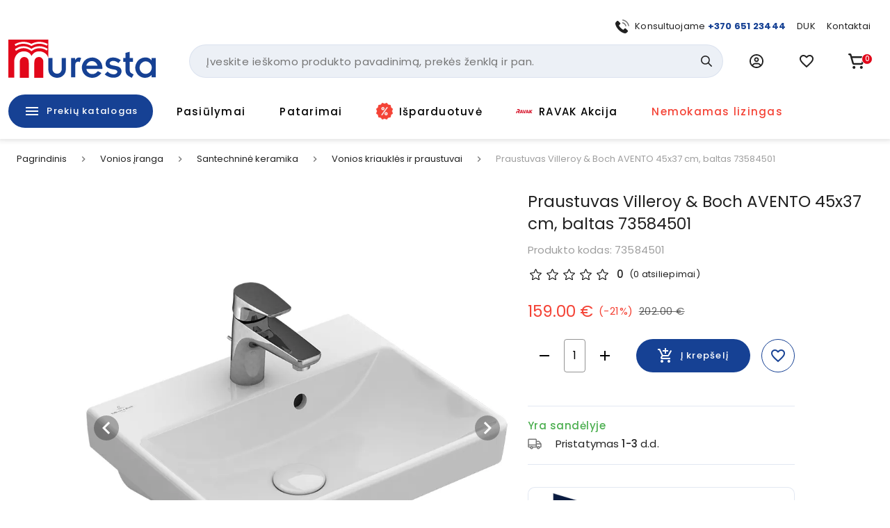

--- FILE ---
content_type: text/html; charset=utf-8
request_url: https://www.muresta.lt/p/praustuvas-avento-45x37-cm-baltas-73584501-11692
body_size: 51454
content:
<!doctype html>
<html data-n-head-ssr lang="lt" data-n-head="%7B%22lang%22:%7B%22ssr%22:%22lt%22%7D%7D">
  <head >
    <title>V&amp;B Avento praustuvas 45X37cm | Muresta.lt</title><meta data-n-head="ssr" charset="utf-8"><meta data-n-head="ssr" name="viewport" content="width=device-width, initial-scale=1"><meta data-n-head="ssr" name="format-detection" content="telephone=no"><meta data-n-head="ssr" name="msapplication-TileColor" content="#da532c"><meta data-n-head="ssr" name="msapplication-config" content="./favicons/browserconfig.xml"><meta data-n-head="ssr" name="theme-color" content="#ffffff"><meta data-n-head="ssr" data-hid="description" name="description" content=" Villeroy &amp;amp; Boch Avento praustuvas 45x37 cm
Kolekcija „Avento“ apjungia modernų dizainą ir funkcionalumą. Ši kolekcija žavi tuos, kurie renkasi šiuolaikišką vonios kambario interjerą ir išsiskiria itin geru kainos ir kokybės santykiu. „Avento“ praustuvai tinka tiek mažiems, tiek dideliems vonios kambariams, dėka šešių galimų dydžių pasirinkimo ir lengvumo suteikiančių plonų praustuvo briaunų. Praustuvai pilnai glazūruoti, todėl galima montuoti ir be baldo apačioje.

	
		Galimi matmenys: 45X35 cm
	
		60×47 cm praustuvas turi 1 skylę maišytuvui.
	
		Su persipylimo anga.
	
		Tinka spintelei arba gali būti pakabinamas
	
		Keramikinis

"><meta data-n-head="ssr" data-hid="keywords" name="keywords" content="null"><meta data-n-head="ssr" data-hid="og:title" property="og:title" content="V&amp;B Avento praustuvas 45X37cm | Muresta.lt"><meta data-n-head="ssr" data-hid="og:type" property="og:type" content="website"><meta data-n-head="ssr" data-hid="og:image" property="og:image" content="https://images.muresta.lt/unsafe/fit-in/1200x1200/ee/4e/35555873ccc6b0839495a42385df.png"><meta data-n-head="ssr" data-hid="og:description" property="og:description" content=" Villeroy &amp;amp; Boch Avento praustuvas 45x37 cm
Kolekcija „Avento“ apjungia modernų dizainą ir funkcionalumą. Ši kolekcija žavi tuos, kurie renkasi šiuolaikišką vonios kambario interjerą ir išsiskiria itin geru kainos ir kokybės santykiu. „Avento“ praustuvai tinka tiek mažiems, tiek dideliems vonios kambariams, dėka šešių galimų dydžių pasirinkimo ir lengvumo suteikiančių plonų praustuvo briaunų. Praustuvai pilnai glazūruoti, todėl galima montuoti ir be baldo apačioje.

	
		Galimi matmenys: 45X35 cm
	
		60×47 cm praustuvas turi 1 skylę maišytuvui.
	
		Su persipylimo anga.
	
		Tinka spintelei arba gali būti pakabinamas
	
		Keramikinis

"><meta data-n-head="ssr" data-hid="og:url" property="og:url" content="https://www.muresta.lt/p/praustuvas-avento-45x37-cm-baltas-73584501-11692"><link data-n-head="ssr" rel="apple-touch-icon" sizes="180x180" href="/favicons/apple-touch-icon.png"><link data-n-head="ssr" rel="icon" type="image/png" sizes="32x32" href="/favicons/favicon-32x32.png"><link data-n-head="ssr" rel="icon" type="image/png" sizes="16x16" href="/favicons/favicon-16x16.png"><link data-n-head="ssr" rel="manifest" href="/site.webmanifest"><link data-n-head="ssr" rel="mask-icon" href="/favicons/safari-pinned-tab.svg" color="#5bbad5"><link data-n-head="ssr" rel="shortcut icon" href="/favicons/favicon.ico"><link data-n-head="ssr" rel="stylesheet" href="https://fonts.googleapis.com/css?family=Material+Icons|Material+Icons+Outlined"><link data-n-head="ssr" rel="preconnect" href="https://fonts.googleapis.com"><link data-n-head="ssr" rel="preconnect" href="https://fonts.gstatic.com" crossorigin="true"><link data-n-head="ssr" href="https://fonts.googleapis.com/css2?family=Poppins:wght@400;500;700&amp;display=swap" rel="stylesheet"><link data-n-head="ssr" rel="stylesheet" href="https://cdn.jsdelivr.net/npm/@mdi/font@latest/css/materialdesignicons.min.css"><link data-n-head="ssr" rel="alternate" hreflang="lt" href="https://www.muresta.lt/p/praustuvas-avento-45x37-cm-baltas-73584501-11692"><link data-n-head="ssr" rel="alternate" hreflang="x-default" href="https://www.muresta.lt/p/praustuvas-avento-45x37-cm-baltas-73584501-11692"><link data-n-head="ssr" rel="canonical" href="https://www.muresta.lt/p/praustuvas-avento-45x37-cm-baltas-73584501-11692"><link data-n-head="ssr" rel="preload" fetchpriority="high" as="image" href="https://images.muresta.lt/unsafe/fit-in/588x588/ee/4e/35555873ccc6b0839495a42385df.png" type="image/webp" imagesrcset="https://images.muresta.lt/unsafe/fit-in/588x588/ee/4e/35555873ccc6b0839495a42385df.png 1x, https://images.muresta.lt/unsafe/fit-in/882x882/ee/4e/35555873ccc6b0839495a42385df.png 1.5x, https://images.muresta.lt/unsafe/fit-in/1764x1764/ee/4e/35555873ccc6b0839495a42385df.png 3x"><style data-n-head="vuetify" type="text/css" id="vuetify-theme-stylesheet" nonce="undefined">.v-application a { color: #164194; }
.v-application .primary {
  background-color: #164194 !important;
  border-color: #164194 !important;
}
.v-application .primary--text {
  color: #164194 !important;
  caret-color: #164194 !important;
}
.v-application .primary.lighten-5 {
  background-color: #b0bfff !important;
  border-color: #b0bfff !important;
}
.v-application .primary--text.text--lighten-5 {
  color: #b0bfff !important;
  caret-color: #b0bfff !important;
}
.v-application .primary.lighten-4 {
  background-color: #93a4ff !important;
  border-color: #93a4ff !important;
}
.v-application .primary--text.text--lighten-4 {
  color: #93a4ff !important;
  caret-color: #93a4ff !important;
}
.v-application .primary.lighten-3 {
  background-color: #7789e7 !important;
  border-color: #7789e7 !important;
}
.v-application .primary--text.text--lighten-3 {
  color: #7789e7 !important;
  caret-color: #7789e7 !important;
}
.v-application .primary.lighten-2 {
  background-color: #5a70cb !important;
  border-color: #5a70cb !important;
}
.v-application .primary--text.text--lighten-2 {
  color: #5a70cb !important;
  caret-color: #5a70cb !important;
}
.v-application .primary.lighten-1 {
  background-color: #3c58af !important;
  border-color: #3c58af !important;
}
.v-application .primary--text.text--lighten-1 {
  color: #3c58af !important;
  caret-color: #3c58af !important;
}
.v-application .primary.darken-1 {
  background-color: #002b7a !important;
  border-color: #002b7a !important;
}
.v-application .primary--text.text--darken-1 {
  color: #002b7a !important;
  caret-color: #002b7a !important;
}
.v-application .primary.darken-2 {
  background-color: #001860 !important;
  border-color: #001860 !important;
}
.v-application .primary--text.text--darken-2 {
  color: #001860 !important;
  caret-color: #001860 !important;
}
.v-application .primary.darken-3 {
  background-color: #000048 !important;
  border-color: #000048 !important;
}
.v-application .primary--text.text--darken-3 {
  color: #000048 !important;
  caret-color: #000048 !important;
}
.v-application .primary.darken-4 {
  background-color: #000032 !important;
  border-color: #000032 !important;
}
.v-application .primary--text.text--darken-4 {
  color: #000032 !important;
  caret-color: #000032 !important;
}
.v-application .secondary {
  background-color: #f3f5fa !important;
  border-color: #f3f5fa !important;
}
.v-application .secondary--text {
  color: #f3f5fa !important;
  caret-color: #f3f5fa !important;
}
.v-application .secondary.lighten-5 {
  background-color: #ffffff !important;
  border-color: #ffffff !important;
}
.v-application .secondary--text.text--lighten-5 {
  color: #ffffff !important;
  caret-color: #ffffff !important;
}
.v-application .secondary.lighten-4 {
  background-color: #ffffff !important;
  border-color: #ffffff !important;
}
.v-application .secondary--text.text--lighten-4 {
  color: #ffffff !important;
  caret-color: #ffffff !important;
}
.v-application .secondary.lighten-3 {
  background-color: #ffffff !important;
  border-color: #ffffff !important;
}
.v-application .secondary--text.text--lighten-3 {
  color: #ffffff !important;
  caret-color: #ffffff !important;
}
.v-application .secondary.lighten-2 {
  background-color: #ffffff !important;
  border-color: #ffffff !important;
}
.v-application .secondary--text.text--lighten-2 {
  color: #ffffff !important;
  caret-color: #ffffff !important;
}
.v-application .secondary.lighten-1 {
  background-color: #ffffff !important;
  border-color: #ffffff !important;
}
.v-application .secondary--text.text--lighten-1 {
  color: #ffffff !important;
  caret-color: #ffffff !important;
}
.v-application .secondary.darken-1 {
  background-color: #d7d9dd !important;
  border-color: #d7d9dd !important;
}
.v-application .secondary--text.text--darken-1 {
  color: #d7d9dd !important;
  caret-color: #d7d9dd !important;
}
.v-application .secondary.darken-2 {
  background-color: #bbbdc2 !important;
  border-color: #bbbdc2 !important;
}
.v-application .secondary--text.text--darken-2 {
  color: #bbbdc2 !important;
  caret-color: #bbbdc2 !important;
}
.v-application .secondary.darken-3 {
  background-color: #a0a2a6 !important;
  border-color: #a0a2a6 !important;
}
.v-application .secondary--text.text--darken-3 {
  color: #a0a2a6 !important;
  caret-color: #a0a2a6 !important;
}
.v-application .secondary.darken-4 {
  background-color: #86888c !important;
  border-color: #86888c !important;
}
.v-application .secondary--text.text--darken-4 {
  color: #86888c !important;
  caret-color: #86888c !important;
}
.v-application .accent {
  background-color: #e2071a !important;
  border-color: #e2071a !important;
}
.v-application .accent--text {
  color: #e2071a !important;
  caret-color: #e2071a !important;
}
.v-application .accent.lighten-5 {
  background-color: #ffb696 !important;
  border-color: #ffb696 !important;
}
.v-application .accent--text.text--lighten-5 {
  color: #ffb696 !important;
  caret-color: #ffb696 !important;
}
.v-application .accent.lighten-4 {
  background-color: #ff987b !important;
  border-color: #ff987b !important;
}
.v-application .accent--text.text--lighten-4 {
  color: #ff987b !important;
  caret-color: #ff987b !important;
}
.v-application .accent.lighten-3 {
  background-color: #ff7a62 !important;
  border-color: #ff7a62 !important;
}
.v-application .accent--text.text--lighten-3 {
  color: #ff7a62 !important;
  caret-color: #ff7a62 !important;
}
.v-application .accent.lighten-2 {
  background-color: #ff5c49 !important;
  border-color: #ff5c49 !important;
}
.v-application .accent--text.text--lighten-2 {
  color: #ff5c49 !important;
  caret-color: #ff5c49 !important;
}
.v-application .accent.lighten-1 {
  background-color: #ff3b31 !important;
  border-color: #ff3b31 !important;
}
.v-application .accent--text.text--lighten-1 {
  color: #ff3b31 !important;
  caret-color: #ff3b31 !important;
}
.v-application .accent.darken-1 {
  background-color: #c10002 !important;
  border-color: #c10002 !important;
}
.v-application .accent--text.text--darken-1 {
  color: #c10002 !important;
  caret-color: #c10002 !important;
}
.v-application .accent.darken-2 {
  background-color: #a10000 !important;
  border-color: #a10000 !important;
}
.v-application .accent--text.text--darken-2 {
  color: #a10000 !important;
  caret-color: #a10000 !important;
}
.v-application .accent.darken-3 {
  background-color: #820000 !important;
  border-color: #820000 !important;
}
.v-application .accent--text.text--darken-3 {
  color: #820000 !important;
  caret-color: #820000 !important;
}
.v-application .accent.darken-4 {
  background-color: #650000 !important;
  border-color: #650000 !important;
}
.v-application .accent--text.text--darken-4 {
  color: #650000 !important;
  caret-color: #650000 !important;
}
.v-application .error {
  background-color: #fa0a0a !important;
  border-color: #fa0a0a !important;
}
.v-application .error--text {
  color: #fa0a0a !important;
  caret-color: #fa0a0a !important;
}
.v-application .error.lighten-5 {
  background-color: #ffbd8d !important;
  border-color: #ffbd8d !important;
}
.v-application .error--text.text--lighten-5 {
  color: #ffbd8d !important;
  caret-color: #ffbd8d !important;
}
.v-application .error.lighten-4 {
  background-color: #ff9f73 !important;
  border-color: #ff9f73 !important;
}
.v-application .error--text.text--lighten-4 {
  color: #ff9f73 !important;
  caret-color: #ff9f73 !important;
}
.v-application .error.lighten-3 {
  background-color: #ff8159 !important;
  border-color: #ff8159 !important;
}
.v-application .error--text.text--lighten-3 {
  color: #ff8159 !important;
  caret-color: #ff8159 !important;
}
.v-application .error.lighten-2 {
  background-color: #ff6140 !important;
  border-color: #ff6140 !important;
}
.v-application .error--text.text--lighten-2 {
  color: #ff6140 !important;
  caret-color: #ff6140 !important;
}
.v-application .error.lighten-1 {
  background-color: #ff3f27 !important;
  border-color: #ff3f27 !important;
}
.v-application .error--text.text--lighten-1 {
  color: #ff3f27 !important;
  caret-color: #ff3f27 !important;
}
.v-application .error.darken-1 {
  background-color: #d80000 !important;
  border-color: #d80000 !important;
}
.v-application .error--text.text--darken-1 {
  color: #d80000 !important;
  caret-color: #d80000 !important;
}
.v-application .error.darken-2 {
  background-color: #b70000 !important;
  border-color: #b70000 !important;
}
.v-application .error--text.text--darken-2 {
  color: #b70000 !important;
  caret-color: #b70000 !important;
}
.v-application .error.darken-3 {
  background-color: #970000 !important;
  border-color: #970000 !important;
}
.v-application .error--text.text--darken-3 {
  color: #970000 !important;
  caret-color: #970000 !important;
}
.v-application .error.darken-4 {
  background-color: #790000 !important;
  border-color: #790000 !important;
}
.v-application .error--text.text--darken-4 {
  color: #790000 !important;
  caret-color: #790000 !important;
}
.v-application .info {
  background-color: #2196f3 !important;
  border-color: #2196f3 !important;
}
.v-application .info--text {
  color: #2196f3 !important;
  caret-color: #2196f3 !important;
}
.v-application .info.lighten-5 {
  background-color: #d4ffff !important;
  border-color: #d4ffff !important;
}
.v-application .info--text.text--lighten-5 {
  color: #d4ffff !important;
  caret-color: #d4ffff !important;
}
.v-application .info.lighten-4 {
  background-color: #b5ffff !important;
  border-color: #b5ffff !important;
}
.v-application .info--text.text--lighten-4 {
  color: #b5ffff !important;
  caret-color: #b5ffff !important;
}
.v-application .info.lighten-3 {
  background-color: #95e8ff !important;
  border-color: #95e8ff !important;
}
.v-application .info--text.text--lighten-3 {
  color: #95e8ff !important;
  caret-color: #95e8ff !important;
}
.v-application .info.lighten-2 {
  background-color: #75ccff !important;
  border-color: #75ccff !important;
}
.v-application .info--text.text--lighten-2 {
  color: #75ccff !important;
  caret-color: #75ccff !important;
}
.v-application .info.lighten-1 {
  background-color: #51b0ff !important;
  border-color: #51b0ff !important;
}
.v-application .info--text.text--lighten-1 {
  color: #51b0ff !important;
  caret-color: #51b0ff !important;
}
.v-application .info.darken-1 {
  background-color: #007cd6 !important;
  border-color: #007cd6 !important;
}
.v-application .info--text.text--darken-1 {
  color: #007cd6 !important;
  caret-color: #007cd6 !important;
}
.v-application .info.darken-2 {
  background-color: #0064ba !important;
  border-color: #0064ba !important;
}
.v-application .info--text.text--darken-2 {
  color: #0064ba !important;
  caret-color: #0064ba !important;
}
.v-application .info.darken-3 {
  background-color: #004d9f !important;
  border-color: #004d9f !important;
}
.v-application .info--text.text--darken-3 {
  color: #004d9f !important;
  caret-color: #004d9f !important;
}
.v-application .info.darken-4 {
  background-color: #003784 !important;
  border-color: #003784 !important;
}
.v-application .info--text.text--darken-4 {
  color: #003784 !important;
  caret-color: #003784 !important;
}
.v-application .success {
  background-color: #4caf50 !important;
  border-color: #4caf50 !important;
}
.v-application .success--text {
  color: #4caf50 !important;
  caret-color: #4caf50 !important;
}
.v-application .success.lighten-5 {
  background-color: #dcffd6 !important;
  border-color: #dcffd6 !important;
}
.v-application .success--text.text--lighten-5 {
  color: #dcffd6 !important;
  caret-color: #dcffd6 !important;
}
.v-application .success.lighten-4 {
  background-color: #beffba !important;
  border-color: #beffba !important;
}
.v-application .success--text.text--lighten-4 {
  color: #beffba !important;
  caret-color: #beffba !important;
}
.v-application .success.lighten-3 {
  background-color: #a2ff9e !important;
  border-color: #a2ff9e !important;
}
.v-application .success--text.text--lighten-3 {
  color: #a2ff9e !important;
  caret-color: #a2ff9e !important;
}
.v-application .success.lighten-2 {
  background-color: #85e783 !important;
  border-color: #85e783 !important;
}
.v-application .success--text.text--lighten-2 {
  color: #85e783 !important;
  caret-color: #85e783 !important;
}
.v-application .success.lighten-1 {
  background-color: #69cb69 !important;
  border-color: #69cb69 !important;
}
.v-application .success--text.text--lighten-1 {
  color: #69cb69 !important;
  caret-color: #69cb69 !important;
}
.v-application .success.darken-1 {
  background-color: #2d9437 !important;
  border-color: #2d9437 !important;
}
.v-application .success--text.text--darken-1 {
  color: #2d9437 !important;
  caret-color: #2d9437 !important;
}
.v-application .success.darken-2 {
  background-color: #00791e !important;
  border-color: #00791e !important;
}
.v-application .success--text.text--darken-2 {
  color: #00791e !important;
  caret-color: #00791e !important;
}
.v-application .success.darken-3 {
  background-color: #006000 !important;
  border-color: #006000 !important;
}
.v-application .success--text.text--darken-3 {
  color: #006000 !important;
  caret-color: #006000 !important;
}
.v-application .success.darken-4 {
  background-color: #004700 !important;
  border-color: #004700 !important;
}
.v-application .success--text.text--darken-4 {
  color: #004700 !important;
  caret-color: #004700 !important;
}
.v-application .warning {
  background-color: #fb8c00 !important;
  border-color: #fb8c00 !important;
}
.v-application .warning--text {
  color: #fb8c00 !important;
  caret-color: #fb8c00 !important;
}
.v-application .warning.lighten-5 {
  background-color: #ffff9e !important;
  border-color: #ffff9e !important;
}
.v-application .warning--text.text--lighten-5 {
  color: #ffff9e !important;
  caret-color: #ffff9e !important;
}
.v-application .warning.lighten-4 {
  background-color: #fffb82 !important;
  border-color: #fffb82 !important;
}
.v-application .warning--text.text--lighten-4 {
  color: #fffb82 !important;
  caret-color: #fffb82 !important;
}
.v-application .warning.lighten-3 {
  background-color: #ffdf67 !important;
  border-color: #ffdf67 !important;
}
.v-application .warning--text.text--lighten-3 {
  color: #ffdf67 !important;
  caret-color: #ffdf67 !important;
}
.v-application .warning.lighten-2 {
  background-color: #ffc24b !important;
  border-color: #ffc24b !important;
}
.v-application .warning--text.text--lighten-2 {
  color: #ffc24b !important;
  caret-color: #ffc24b !important;
}
.v-application .warning.lighten-1 {
  background-color: #ffa72d !important;
  border-color: #ffa72d !important;
}
.v-application .warning--text.text--lighten-1 {
  color: #ffa72d !important;
  caret-color: #ffa72d !important;
}
.v-application .warning.darken-1 {
  background-color: #db7200 !important;
  border-color: #db7200 !important;
}
.v-application .warning--text.text--darken-1 {
  color: #db7200 !important;
  caret-color: #db7200 !important;
}
.v-application .warning.darken-2 {
  background-color: #bb5900 !important;
  border-color: #bb5900 !important;
}
.v-application .warning--text.text--darken-2 {
  color: #bb5900 !important;
  caret-color: #bb5900 !important;
}
.v-application .warning.darken-3 {
  background-color: #9d4000 !important;
  border-color: #9d4000 !important;
}
.v-application .warning--text.text--darken-3 {
  color: #9d4000 !important;
  caret-color: #9d4000 !important;
}
.v-application .warning.darken-4 {
  background-color: #802700 !important;
  border-color: #802700 !important;
}
.v-application .warning--text.text--darken-4 {
  color: #802700 !important;
  caret-color: #802700 !important;
}
.v-application .success-bg {
  background-color: #e2f2e3 !important;
  border-color: #e2f2e3 !important;
}
.v-application .success-bg--text {
  color: #e2f2e3 !important;
  caret-color: #e2f2e3 !important;
}
.v-application .success-bg.lighten-5 {
  background-color: #ffffff !important;
  border-color: #ffffff !important;
}
.v-application .success-bg--text.text--lighten-5 {
  color: #ffffff !important;
  caret-color: #ffffff !important;
}
.v-application .success-bg.lighten-4 {
  background-color: #ffffff !important;
  border-color: #ffffff !important;
}
.v-application .success-bg--text.text--lighten-4 {
  color: #ffffff !important;
  caret-color: #ffffff !important;
}
.v-application .success-bg.lighten-3 {
  background-color: #ffffff !important;
  border-color: #ffffff !important;
}
.v-application .success-bg--text.text--lighten-3 {
  color: #ffffff !important;
  caret-color: #ffffff !important;
}
.v-application .success-bg.lighten-2 {
  background-color: #ffffff !important;
  border-color: #ffffff !important;
}
.v-application .success-bg--text.text--lighten-2 {
  color: #ffffff !important;
  caret-color: #ffffff !important;
}
.v-application .success-bg.lighten-1 {
  background-color: #ffffff !important;
  border-color: #ffffff !important;
}
.v-application .success-bg--text.text--lighten-1 {
  color: #ffffff !important;
  caret-color: #ffffff !important;
}
.v-application .success-bg.darken-1 {
  background-color: #c6d6c7 !important;
  border-color: #c6d6c7 !important;
}
.v-application .success-bg--text.text--darken-1 {
  color: #c6d6c7 !important;
  caret-color: #c6d6c7 !important;
}
.v-application .success-bg.darken-2 {
  background-color: #abbaac !important;
  border-color: #abbaac !important;
}
.v-application .success-bg--text.text--darken-2 {
  color: #abbaac !important;
  caret-color: #abbaac !important;
}
.v-application .success-bg.darken-3 {
  background-color: #909f91 !important;
  border-color: #909f91 !important;
}
.v-application .success-bg--text.text--darken-3 {
  color: #909f91 !important;
  caret-color: #909f91 !important;
}
.v-application .success-bg.darken-4 {
  background-color: #768577 !important;
  border-color: #768577 !important;
}
.v-application .success-bg--text.text--darken-4 {
  color: #768577 !important;
  caret-color: #768577 !important;
}
.v-application .facebook {
  background-color: #4267b2 !important;
  border-color: #4267b2 !important;
}
.v-application .facebook--text {
  color: #4267b2 !important;
  caret-color: #4267b2 !important;
}
.v-application .facebook.lighten-5 {
  background-color: #d2ecff !important;
  border-color: #d2ecff !important;
}
.v-application .facebook--text.text--lighten-5 {
  color: #d2ecff !important;
  caret-color: #d2ecff !important;
}
.v-application .facebook.lighten-4 {
  background-color: #b5d0ff !important;
  border-color: #b5d0ff !important;
}
.v-application .facebook--text.text--lighten-4 {
  color: #b5d0ff !important;
  caret-color: #b5d0ff !important;
}
.v-application .facebook.lighten-3 {
  background-color: #98b4ff !important;
  border-color: #98b4ff !important;
}
.v-application .facebook--text.text--lighten-3 {
  color: #98b4ff !important;
  caret-color: #98b4ff !important;
}
.v-application .facebook.lighten-2 {
  background-color: #7c9aea !important;
  border-color: #7c9aea !important;
}
.v-application .facebook--text.text--lighten-2 {
  color: #7c9aea !important;
  caret-color: #7c9aea !important;
}
.v-application .facebook.lighten-1 {
  background-color: #5f80ce !important;
  border-color: #5f80ce !important;
}
.v-application .facebook--text.text--lighten-1 {
  color: #5f80ce !important;
  caret-color: #5f80ce !important;
}
.v-application .facebook.darken-1 {
  background-color: #204f97 !important;
  border-color: #204f97 !important;
}
.v-application .facebook--text.text--darken-1 {
  color: #204f97 !important;
  caret-color: #204f97 !important;
}
.v-application .facebook.darken-2 {
  background-color: #00397d !important;
  border-color: #00397d !important;
}
.v-application .facebook--text.text--darken-2 {
  color: #00397d !important;
  caret-color: #00397d !important;
}
.v-application .facebook.darken-3 {
  background-color: #002463 !important;
  border-color: #002463 !important;
}
.v-application .facebook--text.text--darken-3 {
  color: #002463 !important;
  caret-color: #002463 !important;
}
.v-application .facebook.darken-4 {
  background-color: #000f4b !important;
  border-color: #000f4b !important;
}
.v-application .facebook--text.text--darken-4 {
  color: #000f4b !important;
  caret-color: #000f4b !important;
}</style><script data-n-head="ssr" data-hid="gtm">
            (function(w,d,s,l,i){w[l]=w[l]||[];w[l].push({'gtm.start':
            new Date().getTime(),event:'gtm.js'});var f=d.getElementsByTagName(s)[0],
            j=d.createElement(s),dl=l!='dataLayer'?'&l='+l:'';j.async=true;j.src=
            'https://www.googletagmanager.com/gtm.js?id='+i+dl;f.parentNode.insertBefore(j,f);
            })(window,document,'script','dataLayer','GTM-PK348LNX');
          </script><script data-n-head="ssr" data-hid="nuxt-jsonld-57082e06" type="application/ld+json">[{"@context":"http://schema.org","@type":"WebSite","name":"Muresta.lt","url":"https://www.muresta.lt"},{"@context":"https://schema.org","@type":"BreadcrumbList","itemListElement":[{"@type":"ListItem","position":1,"item":{"@id":"https://www.muresta.lt/t/vonios-iranga-1","name":"Vonios įranga"}},{"@type":"ListItem","position":2,"item":{"@id":"https://www.muresta.lt/t/vonios-iranga/santechnine-keramika-30","name":"Santechninė keramika"}},{"@type":"ListItem","position":3,"item":{"@id":"https://www.muresta.lt/c/vonios-iranga/santechnine-keramika/praustuvai-31","name":"Vonios kriauklės ir praustuvai"}},{"@type":"ListItem","position":4,"item":{"@id":"https://www.muresta.lt/p/praustuvas-avento-45x37-cm-baltas-73584501-11692","name":"Praustuvas Villeroy &amp; Boch AVENTO 45x37 cm, baltas 73584501"}}]},{"@context":"https://schema.org/","@type":"Product","description":null,"name":"Praustuvas Villeroy &amp; Boch AVENTO 45x37 cm, baltas 73584501","image":"https://api.muresta.lt/media/image/ee/4e/35555873ccc6b0839495a42385df.png","url":"/p/praustuvas-avento-45x37-cm-baltas-73584501-11692","offers":[{"@context":"https://schema.org/","@type":"Offer","availability":"https://schema.org/InStock","price":159,"priceCurrency":"EUR","name":"Praustuvas Villeroy &amp; Boch AVENTO 45x37 cm, baltas 73584501"}]}]</script><link rel="preload" href="/_nuxt/21f52b3.js" as="script"><link rel="preload" href="/_nuxt/d22a3dd.js" as="script"><link rel="preload" href="/_nuxt/260687b.js" as="script"><link rel="preload" href="/_nuxt/422affb.js" as="script"><link rel="preload" href="/_nuxt/css/a740653.css" as="style"><link rel="preload" href="/_nuxt/3d36989.js" as="script"><link rel="preload" href="/_nuxt/bfa939e.js" as="script"><link rel="preload" href="/_nuxt/css/292bdbd.css" as="style"><link rel="preload" href="/_nuxt/029c642.js" as="script"><link rel="preload" href="/_nuxt/css/a9df60c.css" as="style"><link rel="preload" href="/_nuxt/269f71e.js" as="script"><link rel="preload" href="/_nuxt/css/116bf5a.css" as="style"><link rel="preload" href="/_nuxt/908e1cd.js" as="script"><link rel="stylesheet" href="/_nuxt/css/a740653.css"><link rel="stylesheet" href="/_nuxt/css/292bdbd.css"><link rel="stylesheet" href="/_nuxt/css/a9df60c.css"><link rel="stylesheet" href="/_nuxt/css/116bf5a.css">
  </head>
  <body >
    <noscript data-n-head="ssr" data-hid="gtm-noscript" data-pbody="true"><iframe src="https://www.googletagmanager.com/ns.html?id=GTM-PK348LNX" height="0" width="0" style="display:none;visibility:hidden"></iframe></noscript><div data-server-rendered="true" id="__nuxt"><!----><div id="__layout"><div data-app="true" id="app" class="v-application v-application--is-ltr theme--light"><div class="v-application--wrap"><div data-v-5d74db8a><div class="header-wrap" data-v-5d74db8a><!----> <div class="layout-header" data-v-733ee35a data-v-5d74db8a><header class="header white elevation-1 pt-2 pb-md-0 pt-md-7" data-v-733ee35a><div class="layout-container px-2 px-md-3" data-v-733ee35a><div class="mb-2 d-none d-md-block px-4" data-v-733ee35a><div class="d-flex justify-end align-center mx-n2" data-v-41e3193d data-v-733ee35a><div class="px-2" data-v-41e3193d><div data-test="header-top-link-0" class="d-flex align-center link" data-v-41e3193d><div class="nav-icon nav-icon-sm mr-2 scalable-image-wrap"><img src="https://api.muresta.lt/media/image/f8/c5/eed270bfcb13d0209ce690d630f2.svg" alt="+370 651 23444" loading="lazy" fetchpriority="high" rel="preload" as="image" type="image/webp" data-test="nav-link-image" title="+370 651 23444" class="scalable-image-el scalable-image-contain" data-v-a7329d3c></div> <div data-test="nav-link-label"><span>Konsultuojame <b><a target="_blank" href="tel:+37065123444">+370 651 23444</a></b></span></div></div></div><div class="px-2" data-v-41e3193d><a data-test="header-top-link-1" class="d-flex align-center link" data-v-41e3193d><!----> <div data-test="nav-link-label"><span>
      DUK
    </span></div></a></div><div class="px-2" data-v-41e3193d><a data-test="header-top-link-2" class="d-flex align-center link" data-v-41e3193d><!----> <div data-test="nav-link-label"><span>
      Kontaktai
    </span></div></a></div></div></div> <div class="d-flex align-center mx-md-n3 mb-md-4" data-v-733ee35a><div class="pr-2 px-md-3 d-md-none" data-v-733ee35a><button type="button" data-test="mobile-menu-switch" class="v-btn v-btn--icon v-btn--round theme--light elevation-0 v-size--large black--text" data-v-733ee35a><span class="v-btn__content"><span aria-hidden="true" class="v-icon notranslate theme--dark" style="font-size:24px;height:24px;width:24px;" data-v-733ee35a><svg xmlns="http://www.w3.org/2000/svg" width="24" height="24" viewBox="0 0 24 24" fill="none" class="v-icon__component theme--dark" style="font-size:24px;height:24px;width:24px;"><path d="M3 15H21V13H3V15ZM3 19H21V17H3V19ZM3 11H21V9H3V11ZM3 5V7H21V5H3Z" fill="currentColor"></path></svg></span></span></button></div> <div class="px-md-3 mr-auto" data-v-733ee35a><div class="pr-md-6 pb-md-2" data-v-733ee35a><a href="/" data-test="header-logo" class="primary--text pa-0 min-w-0 h-auto header-logo v-btn v-btn--router v-btn--text theme--light v-size--default transparent--text" data-v-733ee35a><span class="v-btn__content"><div class="logo" data-v-7a30786b data-v-733ee35a></div></span></a></div></div> <div class="d-none d-md-block flex-grow-1 flex-srink-1 px-md-3" data-v-733ee35a><div class="search-wrapper" data-v-733ee35a><div data-test="header-search-block" class="search-wrapper" data-v-bcf0acba data-v-733ee35a><div class="v-menu v-menu--attached" data-v-bcf0acba><form autocomplete="off" class="search-block-wrap search-block" data-v-f5fb2764 data-v-bcf0acba><input id="search-block-input" type="text" placeholder="Įveskite ieškomo produkto pavadinimą, prekės ženklą ir pan." data-test="search-input" name="search-block-input" value="" class="search-input" data-v-f5fb2764> <div class="actions d-flex align-center pr-2" data-v-f5fb2764><!----> <button type="submit" data-test="search-block-submit" class="v-btn v-btn--icon v-btn--round theme--light v-size--default primary--text search-icon min-w-0 transparent text--primary" style="height:32px;width:32px;" data-v-f5fb2764><span class="v-btn__content"><span aria-hidden="true" class="v-icon notranslate theme--light" style="font-size:16px;height:16px;width:16px;" data-v-f5fb2764><svg xmlns="http://www.w3.org/2000/svg" width="18" height="18" viewBox="0 0 18 18" fill="none" class="v-icon__component theme--light" style="font-size:16px;height:16px;width:16px;"><path d="M7.24555 14.4835C8.85466 14.4835 10.4177 13.9467 11.6872 12.9579L16.4765 17.7472C16.8343 18.0927 17.4044 18.0828 17.7499 17.725C18.087 17.376 18.087 16.8228 17.7499 16.4738L12.9606 11.6845C15.4142 8.52609 14.8428 3.97672 11.6845 1.52317C8.52606 -0.930387 3.97673 -0.359039 1.52317 2.79935C-0.930388 5.95774 -0.359039 10.5071 2.79935 12.9607C4.07089 13.9485 5.63538 14.4843 7.24555 14.4835ZM3.39738 3.39461C5.52269 1.26927 8.96849 1.26923 11.0938 3.39453C13.2192 5.51984 13.2192 8.96563 11.0939 11.091C8.96861 13.2163 5.5228 13.2164 3.39746 11.0911C3.39742 11.091 3.39742 11.091 3.39738 11.091C1.27208 8.98116 1.25955 5.54792 3.36937 3.42262C3.3787 3.41325 3.38802 3.40393 3.39738 3.39461Z" fill="currentColor"></path></svg></span></span></button></div></form><!----></div></div></div> <div class="v-overlay theme--dark" style="z-index:12;" data-v-733ee35a><div class="v-overlay__scrim black" style="opacity:0;"></div></div></div> <div class="d-none d-md-block px-md-3" data-v-733ee35a><div class="v-menu v-menu--attached" data-v-733ee35a><button type="button" data-test="user-menu-trigger" role="button" aria-haspopup="true" aria-expanded="false" class="v-btn v-btn--icon v-btn--round theme--light v-size--large"><span class="v-btn__content"><span aria-hidden="true" class="v-icon notranslate text--primary material-icons-outlined theme--light" style="font-size:20px;height:20px;width:20px;"><svg viewBox="0 0 24 24" fill="none" xmlns="http://www.w3.org/2000/svg" class="v-icon__component theme--light" style="font-size:20px;height:20px;width:20px;"><path d="M12 5.25C9.72188 5.25 7.875 7.09688 7.875 9.375C7.875 11.6531 9.72188 13.5 12 13.5C14.2781 13.5 16.125 11.6531 16.125 9.375C16.125 7.09688 14.2781 5.25 12 5.25ZM12 11.25C10.9659 11.25 10.125 10.4086 10.125 9.375C10.125 8.33906 10.9641 7.5 12 7.5C13.0359 7.5 13.875 8.34094 13.875 9.375C13.875 10.4109 13.0359 11.25 12 11.25ZM12 0C5.37188 0 0 5.37188 0 12C0 18.6281 5.37188 24 12 24C18.6281 24 24 18.6281 24 12C24 5.37188 18.6281 0 12 0ZM12 21.75C9.80953 21.75 7.7925 21.015 6.16406 19.7911C6.975 18.2344 8.55 17.25 10.3219 17.25H13.6823C15.4519 17.25 17.025 18.2348 17.8392 19.7911C16.2094 21.0141 14.1891 21.75 12 21.75ZM19.5094 18.2109C18.2438 16.2328 16.0875 15 13.6781 15H10.3219C7.91437 15 5.75859 16.2305 4.49063 18.21C3.09188 16.5234 2.25 14.3578 2.25 12C2.25 6.62344 6.62391 2.25 12 2.25C17.3761 2.25 21.75 6.62391 21.75 12C21.75 14.3578 20.9062 16.5234 19.5094 18.2109Z" fill="currentColor"></path></svg></span></span></button><!----></div></div> <div class="px-md-3 d-md-none ml-1" data-v-733ee35a><button type="button" data-test="header-search-switch" class="v-btn v-btn--icon v-btn--round theme--light v-size--large" data-v-733ee35a><span class="v-btn__content"><span aria-hidden="true" class="v-icon notranslate text--primary theme--light" style="font-size:20px;height:20px;width:20px;" data-v-733ee35a><svg xmlns="http://www.w3.org/2000/svg" width="18" height="18" viewBox="0 0 18 18" fill="none" class="v-icon__component theme--light" style="font-size:20px;height:20px;width:20px;"><path d="M7.24555 14.4835C8.85466 14.4835 10.4177 13.9467 11.6872 12.9579L16.4765 17.7472C16.8343 18.0927 17.4044 18.0828 17.7499 17.725C18.087 17.376 18.087 16.8228 17.7499 16.4738L12.9606 11.6845C15.4142 8.52609 14.8428 3.97672 11.6845 1.52317C8.52606 -0.930387 3.97673 -0.359039 1.52317 2.79935C-0.930388 5.95774 -0.359039 10.5071 2.79935 12.9607C4.07089 13.9485 5.63538 14.4843 7.24555 14.4835ZM3.39738 3.39461C5.52269 1.26927 8.96849 1.26923 11.0938 3.39453C13.2192 5.51984 13.2192 8.96563 11.0939 11.091C8.96861 13.2163 5.5228 13.2164 3.39746 11.0911C3.39742 11.091 3.39742 11.091 3.39738 11.091C1.27208 8.98116 1.25955 5.54792 3.36937 3.42262C3.3787 3.41325 3.38802 3.40393 3.39738 3.39461Z" fill="currentColor"></path></svg></span></span></button></div> <div class="px-md-3 ml-1 ml-md-0" data-v-733ee35a><a href="/megstamiausios" data-test="header-favouries-link" class="v-btn v-btn--icon v-btn--round v-btn--router theme--light v-size--large" data-v-2833a1ca data-v-733ee35a><span class="v-btn__content"><span aria-hidden="true" class="v-icon notranslate text--primary material-icons-outlined theme--light" style="font-size:24px;height:24px;width:24px;" data-v-2833a1ca><svg xmlns="http://www.w3.org/2000/svg" width="24" height="24" viewBox="0 0 24 24" fill="none" class="v-icon__component theme--light" style="font-size:24px;height:24px;width:24px;"><path d="M16.5 3C14.76 3 13.09 3.81 12 5.09C10.91 3.81 9.24 3 7.5 3C4.42 3 2 5.42 2 8.5C2 12.28 5.4 15.36 10.55 20.04L12 21.35L13.45 20.03C18.6 15.36 22 12.28 22 8.5C22 5.42 19.58 3 16.5 3ZM12.1 18.55L12 18.65L11.9 18.55C7.14 14.24 4 11.39 4 8.5C4 6.5 5.5 5 7.5 5C9.04 5 10.54 5.99 11.07 7.36H12.94C13.46 5.99 14.96 5 16.5 5C18.5 5 20 6.5 20 8.5C20 11.39 16.86 14.24 12.1 18.55Z" fill="currentColor"></path></svg></span> <!----></span></a></div> <div class="pr-md-3 pl-md-2 ml-0" data-v-733ee35a><a href="/krepselis" data-test="header-cart-button" class="cart-button v-btn v-btn--rounded v-btn--router v-btn--text theme--light v-size--large" data-v-bd526b54 data-v-733ee35a><span class="v-btn__content"><span aria-hidden="true" data-test="cart-button-icon" class="v-icon notranslate material-icons-outlined mr-2 theme--light text--primary" style="font-size:24px;height:24px;width:24px;" data-v-bd526b54><svg viewBox="0 0 22 22" fill="none" xmlns="http://www.w3.org/2000/svg" class="v-icon__component theme--light" style="font-size:24px;height:24px;width:24px;"><path d="M9.375 19.25C9.375 19.6208 9.26503 19.9834 9.05901 20.2917C8.85298 20.6 8.56014 20.8404 8.21753 20.9823C7.87492 21.1242 7.49792 21.1613 7.13421 21.089C6.77049 21.0166 6.4364 20.838 6.17418 20.5758C5.91195 20.3136 5.73338 19.9795 5.66103 19.6158C5.58868 19.2521 5.62581 18.8751 5.76773 18.5325C5.90964 18.1899 6.14996 17.897 6.45831 17.691C6.76665 17.485 7.12916 17.375 7.5 17.375C7.74623 17.375 7.99005 17.4235 8.21753 17.5177C8.44502 17.6119 8.65172 17.7501 8.82583 17.9242C8.99994 18.0983 9.13805 18.305 9.23228 18.5325C9.3265 18.76 9.375 19.0038 9.375 19.25ZM17.25 17.375C16.8792 17.375 16.5166 17.485 16.2083 17.691C15.9 17.897 15.6596 18.1899 15.5177 18.5325C15.3758 18.8751 15.3387 19.2521 15.411 19.6158C15.4834 19.9795 15.662 20.3136 15.9242 20.5758C16.1864 20.838 16.5205 21.0166 16.8842 21.089C17.2479 21.1613 17.6249 21.1242 17.9675 20.9823C18.3101 20.8404 18.603 20.6 18.809 20.2917C19.015 19.9834 19.125 19.6208 19.125 19.25C19.125 19.0038 19.0765 18.76 18.9823 18.5325C18.8881 18.305 18.7499 18.0983 18.5758 17.9242C18.4017 17.7501 18.195 17.6119 17.9675 17.5177C17.74 17.4235 17.4962 17.375 17.25 17.375ZM21.8674 6.05904L19.6068 13.9711C19.4485 14.5187 19.117 15.0002 18.6619 15.3434C18.2069 15.6867 17.6528 15.8732 17.0828 15.875H7.66718C7.0972 15.8732 6.54317 15.6867 6.08812 15.3434C5.63308 15.0002 5.30152 14.5187 5.14316 13.9712L2.88885 6.08119C2.88446 6.06691 2.88034 6.05258 2.8765 6.03803L2.04428 3.125H1.125C0.826631 3.125 0.540483 3.00647 0.329505 2.7955C0.118526 2.58452 0 2.29837 0 2C0 1.70163 0.118526 1.41548 0.329505 1.2045C0.540483 0.993526 0.826631 0.875 1.125 0.875H2.32709C2.73422 0.876306 3.12995 1.00953 3.45499 1.2547C3.78002 1.49987 4.01684 1.84378 4.12994 2.23488L4.81284 4.625H20.7857C20.9598 4.625 21.1316 4.66541 21.2874 4.74307C21.4433 4.82073 21.579 4.9335 21.6838 5.07251C21.7887 5.21153 21.8598 5.37299 21.8917 5.54418C21.9235 5.71536 21.9152 5.89161 21.8674 6.05904ZM19.2943 6.875H5.45572L7.30655 13.353C7.32919 13.4312 7.37656 13.5 7.44157 13.549C7.50659 13.5981 7.58574 13.6247 7.66718 13.625H17.0828C17.1643 13.6247 17.2434 13.5981 17.3084 13.549C17.3735 13.5 17.4208 13.4312 17.4435 13.353L19.2943 6.875Z" fill="currentColor"></path></svg></span> <div class="counter rounded-circle text-center white--text d-flex align-center justify-center" data-v-bd526b54><span data-v-bd526b54>
      0
    </span></div></span></a></div></div> <div class="d-none d-md-block" data-v-733ee35a><div data-test="header-nav" class="nav" data-v-733ee35a><div class="nav-bar pb-4"><div class="d-flex mx-n2"><div data-test="nav-bar-item-primary" class="px-2"><button type="button" data-test="nav-bar-primary-trigger" class="px-5 nav-trigger-primary outline-primary v-btn v-btn--has-bg v-btn--rounded theme--dark elevation-0 v-size--large primary" data-v-3ce4b37a><span class="v-btn__content"><div data-test="nav-bar-trigger-image" class="nav-icon mr-2" style="background-image:url(https://api.muresta.lt/media/image/7e/42/ee10344f0d6f4e9b7264d246deec.svg);" data-v-3ce4b37a></div> <span data-test="nav-bar-trigger-label" data-v-3ce4b37a>
    Prekių katalogas
  </span></span></button></div> <div data-test="nav-bar-item-116" class="px-2"><a href="/pasiulymai-20" value="-1" data-test="nav-bar-trigger-116" class="px-4 nav-bar-trigger v-btn v-btn--rounded v-btn--router v-btn--text theme--light elevation-0 v-size--large black--text" data-v-60a014eb><span class="v-btn__content"><!----> <span data-test="nav-bar-trigger-label" data-v-60a014eb>
    Pasiūlymai
  </span></span></a></div><div data-test="nav-bar-item-55" class="px-2"><a href="/naujienos" value="-1" data-test="nav-bar-trigger-55" class="px-4 nav-bar-trigger v-btn v-btn--rounded v-btn--router v-btn--text theme--light elevation-0 v-size--large black--text" data-v-60a014eb><span class="v-btn__content"><!----> <span data-test="nav-bar-trigger-label" data-v-60a014eb>
    Patarimai
  </span></span></a></div><div data-test="nav-bar-item-125" class="px-2"><a href="/t/isparduotuve-313" value="-1" data-test="nav-bar-trigger-125" class="px-4 nav-bar-trigger v-btn v-btn--rounded v-btn--router v-btn--text theme--light elevation-0 v-size--large black--text" data-v-60a014eb><span class="v-btn__content"><div data-test="nav-bar-trigger-image" class="nav-icon mr-2" style="background-image:url(https://api.muresta.lt/media/image/da/20/134e4ed08c9f0964baa4366c4fff.png);" data-v-60a014eb></div> <span data-test="nav-bar-trigger-label" data-v-60a014eb>
    Išparduotuvė
  </span></span></a></div><div data-test="nav-bar-item-112" class="px-2"><a href="https://www.muresta.lt/ravak-akcija-25" value="-1" data-test="nav-bar-trigger-112" class="px-4 nav-bar-trigger v-btn v-btn--rounded v-btn--text theme--light elevation-0 v-size--large black--text" data-v-60a014eb><span class="v-btn__content"><div data-test="nav-bar-trigger-image" class="nav-icon mr-2" style="background-image:url(https://api.muresta.lt/media/image/a9/6e/c032db6f580771f85895bf360540.png);" data-v-60a014eb></div> <span data-test="nav-bar-trigger-label" data-v-60a014eb>
    RAVAK Akcija
  </span></span></a></div><div data-test="nav-bar-item-123" class="px-2"><a href="/nemokamas-sb-lizingas-24" value="-1" data-test="nav-bar-trigger-123" class="px-4 nav-bar-trigger v-btn v-btn--rounded v-btn--router v-btn--text theme--light elevation-0 v-size--large red--text" data-v-60a014eb><span class="v-btn__content"><!----> <span data-test="nav-bar-trigger-label" data-v-60a014eb>
    Nemokamas lizingas
  </span></span></a></div></div></div> <div fixed="true" class="v-menu"><div class="menu-anchor"></div><!----></div></div></div></div> <div class="vue-portal-target" data-v-733ee35a></div></header> <!----> <div class="v-overlay theme--dark" style="z-index:1;" data-v-733ee35a><div class="v-overlay__scrim black" style="opacity:0;"></div></div></div></div> <!----> <main class="v-main" style="padding-top:0px;padding-right:0px;padding-bottom:0px;padding-left:0px;" data-v-5d74db8a><div class="v-main__wrap"><div class="white min-h-full" data-v-6b4fff13 data-v-5d74db8a><div class="layout-container px-0 px-md-3" data-v-6b4fff13><div data-ssrc-id="660cr5" class="ssr-carousel" data-v-38eb0072 data-v-6b4fff13><style>[data-ssrc-id='660cr5'] .ssr-carousel-track { justify-content: start; }
[data-ssrc-id='660cr5'] .ssr-carousel-arrows { display: block; }
[data-ssrc-id='660cr5'] .ssr-carousel-dots { display: flex; }  [data-ssrc-id='660cr5'] .ssr-carousel-track { transform: translateX(0px); }  [data-ssrc-id='660cr5'] .ssr-carousel-slide {
	margin-right: 20px;
}
[data-ssrc-id='660cr5'] .ssr-carousel-slide:is(:last-child) {
	margin-right: 20px;
} </style><div class="ssr-carousel-slides"><div class="ssr-peek-values" style="left:0px;right:0px;"></div><div class="ssr-carousel-mask disabled"><div class="ssr-carousel-track"><div class="slot-wrapper ssr-carousel-slide" style="order:0;" data-v-38eb0072><ul data-test="product-breadcrumbs" class="v-breadcrumbs mb-md-4 theme--light" data-v-6b4fff13><li><a href="/" class="v-breadcrumbs__item">Pagrindinis</a></li><li class="v-breadcrumbs__divider"><i aria-hidden="true" class="v-icon notranslate material-icons theme--light" data-v-6b4fff13>keyboard_arrow_right</i></li><li><a href="/t/vonios-iranga-1" class="v-breadcrumbs__item">Vonios įranga</a></li><li class="v-breadcrumbs__divider"><i aria-hidden="true" class="v-icon notranslate material-icons theme--light" data-v-6b4fff13>keyboard_arrow_right</i></li><li><a href="/t/vonios-iranga/santechnine-keramika-30" class="v-breadcrumbs__item">Santechninė keramika</a></li><li class="v-breadcrumbs__divider"><i aria-hidden="true" class="v-icon notranslate material-icons theme--light" data-v-6b4fff13>keyboard_arrow_right</i></li><li><a href="/c/vonios-iranga/santechnine-keramika/praustuvai-31" class="v-breadcrumbs__item">Vonios kriauklės ir praustuvai</a></li><li class="v-breadcrumbs__divider"><i aria-hidden="true" class="v-icon notranslate material-icons theme--light" data-v-6b4fff13>keyboard_arrow_right</i></li><li><a href="/p/praustuvas-avento-45x37-cm-baltas-73584501-11692" class="v-breadcrumbs__item--disabled v-breadcrumbs__item">Praustuvas Villeroy &amp; Boch AVENTO 45x37 cm, baltas 73584501</a></li></ul></div></div></div><!----></div><!----><div aria-live="polite" aria-atomic="true" class="ssr-carousel-visually-hidden">Page 1 of Infinity</div></div> <div class="mb-6 mb-md-12" data-v-6b4fff13><div class="row ma-md-n3 no-gutters" data-v-6b4fff13 data-v-6b4fff13><div class="pa-md-3 d-none d-md-block col col-1" data-v-6b4fff13 data-v-6b4fff13><!----></div> <div class="pa-md-3 mb-4 col-md-6 col-12" data-v-6b4fff13 data-v-6b4fff13><div class="carousel-wrap" data-v-6b4fff13><!----><!----><!----><!----><!----> <div data-test="product-carousel" class="h-full relative relative product-carousel d-flex justify-center" data-v-21ef3f92 data-v-6b4fff13><section tabindex="0" loop="loop" show-arrows="" show-dots="" class="slider product-carousel h-full d-flex justify-center hooper" data-v-21ef3f92><div class="hooper-list"><ul class="hooper-track" style="transform:translate(0px, 0);"><li aria-hidden="true" data-test="product-carousel-slide-224872" class="w-full relative slider hooper-slide" style="width:0px;"><div draggable="false" data-test="product-carousel-image" class="h-full scalable-image-wrap" data-v-21ef3f92><img src="https://images.muresta.lt/unsafe/fit-in/1200x1200/ee/4e/35555873ccc6b0839495a42385df.png" srcset="https://images.muresta.lt/unsafe/fit-in/1200x1200/ee/4e/35555873ccc6b0839495a42385df.png 1x, https://images.muresta.lt/unsafe/fit-in/1800x1800/ee/4e/35555873ccc6b0839495a42385df.png 1.5x, https://images.muresta.lt/unsafe/fit-in/3600x3600/ee/4e/35555873ccc6b0839495a42385df.png 3x" alt="Praustuvas Villeroy &amp; Boch AVENTO 45x37 cm, baltas 73584501" loading="eager" fetchpriority="high" rel="preload" as="image" type="image/webp" data-test="default-image" draggable="false" title="Praustuvas Villeroy &amp; Boch AVENTO 45x37 cm, baltas 73584501" class="scalable-image-el scalable-image-contain" data-v-a7329d3c data-v-21ef3f92></div></li><li aria-hidden="true" data-test="product-carousel-slide-224873" class="w-full relative slider hooper-slide is-prev" style="width:0px;"><div draggable="false" data-test="product-carousel-image" class="h-full scalable-image-wrap" data-v-21ef3f92><img src="https://images.muresta.lt/unsafe/fit-in/1200x1200/0c/ca/94fc3a838e24f105bfb48dbcf22a.jpg" srcset="https://images.muresta.lt/unsafe/fit-in/1200x1200/0c/ca/94fc3a838e24f105bfb48dbcf22a.jpg 1x, https://images.muresta.lt/unsafe/fit-in/1800x1800/0c/ca/94fc3a838e24f105bfb48dbcf22a.jpg 1.5x, https://images.muresta.lt/unsafe/fit-in/3600x3600/0c/ca/94fc3a838e24f105bfb48dbcf22a.jpg 3x" alt="Praustuvas Villeroy &amp; Boch AVENTO 45x37 cm, baltas 73584501" loading="lazy" fetchpriority="high" rel="preload" as="image" type="image/webp" data-test="default-image" draggable="false" title="Praustuvas Villeroy &amp; Boch AVENTO 45x37 cm, baltas 73584501" class="scalable-image-el scalable-image-contain" data-v-a7329d3c data-v-21ef3f92></div></li><li data-test="product-carousel-slide-224872" class="w-full relative slider hooper-slide is-active" style="width:0px;" data-v-21ef3f92><div draggable="false" data-test="product-carousel-image" class="h-full scalable-image-wrap" data-v-21ef3f92><img src="https://images.muresta.lt/unsafe/fit-in/1200x1200/ee/4e/35555873ccc6b0839495a42385df.png" srcset="https://images.muresta.lt/unsafe/fit-in/1200x1200/ee/4e/35555873ccc6b0839495a42385df.png 1x, https://images.muresta.lt/unsafe/fit-in/1800x1800/ee/4e/35555873ccc6b0839495a42385df.png 1.5x, https://images.muresta.lt/unsafe/fit-in/3600x3600/ee/4e/35555873ccc6b0839495a42385df.png 3x" alt="Praustuvas Villeroy &amp; Boch AVENTO 45x37 cm, baltas 73584501" loading="eager" fetchpriority="high" rel="preload" as="image" type="image/webp" data-test="default-image" draggable="false" title="Praustuvas Villeroy &amp; Boch AVENTO 45x37 cm, baltas 73584501" class="scalable-image-el scalable-image-contain" data-v-a7329d3c data-v-21ef3f92></div></li><li aria-hidden="true" data-test="product-carousel-slide-224873" class="w-full relative slider hooper-slide is-next" style="width:0px;" data-v-21ef3f92><div draggable="false" data-test="product-carousel-image" class="h-full scalable-image-wrap" data-v-21ef3f92><img src="https://images.muresta.lt/unsafe/fit-in/1200x1200/0c/ca/94fc3a838e24f105bfb48dbcf22a.jpg" srcset="https://images.muresta.lt/unsafe/fit-in/1200x1200/0c/ca/94fc3a838e24f105bfb48dbcf22a.jpg 1x, https://images.muresta.lt/unsafe/fit-in/1800x1800/0c/ca/94fc3a838e24f105bfb48dbcf22a.jpg 1.5x, https://images.muresta.lt/unsafe/fit-in/3600x3600/0c/ca/94fc3a838e24f105bfb48dbcf22a.jpg 3x" alt="Praustuvas Villeroy &amp; Boch AVENTO 45x37 cm, baltas 73584501" loading="lazy" fetchpriority="high" rel="preload" as="image" type="image/webp" data-test="default-image" draggable="false" title="Praustuvas Villeroy &amp; Boch AVENTO 45x37 cm, baltas 73584501" class="scalable-image-el scalable-image-contain" data-v-a7329d3c data-v-21ef3f92></div></li><li aria-hidden="true" data-test="product-carousel-slide-224872" class="w-full relative slider hooper-slide is-clone" style="width:0px;"><div draggable="false" data-test="product-carousel-image" class="h-full scalable-image-wrap" data-v-21ef3f92><img src="https://images.muresta.lt/unsafe/fit-in/1200x1200/ee/4e/35555873ccc6b0839495a42385df.png" srcset="https://images.muresta.lt/unsafe/fit-in/1200x1200/ee/4e/35555873ccc6b0839495a42385df.png 1x, https://images.muresta.lt/unsafe/fit-in/1800x1800/ee/4e/35555873ccc6b0839495a42385df.png 1.5x, https://images.muresta.lt/unsafe/fit-in/3600x3600/ee/4e/35555873ccc6b0839495a42385df.png 3x" alt="Praustuvas Villeroy &amp; Boch AVENTO 45x37 cm, baltas 73584501" loading="eager" fetchpriority="high" rel="preload" as="image" type="image/webp" data-test="default-image" draggable="false" title="Praustuvas Villeroy &amp; Boch AVENTO 45x37 cm, baltas 73584501" class="scalable-image-el scalable-image-contain" data-v-a7329d3c data-v-21ef3f92></div></li><li aria-hidden="true" data-test="product-carousel-slide-224873" class="w-full relative slider hooper-slide is-clone" style="width:0px;"><div draggable="false" data-test="product-carousel-image" class="h-full scalable-image-wrap" data-v-21ef3f92><img src="https://images.muresta.lt/unsafe/fit-in/1200x1200/0c/ca/94fc3a838e24f105bfb48dbcf22a.jpg" srcset="https://images.muresta.lt/unsafe/fit-in/1200x1200/0c/ca/94fc3a838e24f105bfb48dbcf22a.jpg 1x, https://images.muresta.lt/unsafe/fit-in/1800x1800/0c/ca/94fc3a838e24f105bfb48dbcf22a.jpg 1.5x, https://images.muresta.lt/unsafe/fit-in/3600x3600/0c/ca/94fc3a838e24f105bfb48dbcf22a.jpg 3x" alt="Praustuvas Villeroy &amp; Boch AVENTO 45x37 cm, baltas 73584501" loading="lazy" fetchpriority="high" rel="preload" as="image" type="image/webp" data-test="default-image" draggable="false" title="Praustuvas Villeroy &amp; Boch AVENTO 45x37 cm, baltas 73584501" class="scalable-image-el scalable-image-contain" data-v-a7329d3c data-v-21ef3f92></div></li></ul><div class="slider-pagination-white hooper-pagination" data-v-21ef3f92><ol class="hooper-indicators"><li><button type="button" class="hooper-indicator is-active"><span class="hooper-sr-only">item 0</span></button></li><li><button type="button" class="hooper-indicator"><span class="hooper-sr-only">item 1</span></button></li></ol></div><div aria-live="polite" aria-atomic="true" class="hooper-liveregion hooper-sr-only">Item 1 of 2</div></div></section> <div class="slider-controls slider-controls" data-v-0ab28f90 data-v-21ef3f92><div class="slider-control control-prev mx-4" data-v-0ab28f90><button type="button" data-test="slider-controls-prev" class="v-btn v-btn--icon v-btn--round theme--dark v-size--default" data-v-0ab28f90><span class="v-btn__content"><i aria-hidden="true" class="v-icon notranslate material-icons theme--dark" style="font-size:36px;" data-v-0ab28f90>keyboard_arrow_left</i></span></button></div> <div class="slider-control control-next mx-4" data-v-0ab28f90><button type="button" data-test="slider-controls-next" class="v-btn v-btn--icon v-btn--round theme--dark v-size--default" data-v-0ab28f90><span class="v-btn__content"><i aria-hidden="true" class="v-icon notranslate material-icons theme--dark" style="font-size:36px;" data-v-0ab28f90>keyboard_arrow_right</i></span></button></div></div></div></div></div> <div class="px-4 pa-md-3 d-md-flex flex-md-column col-md-5 col-12" data-v-6b4fff13 data-v-6b4fff13><div class="d-flex d-md-block align-start justify-space-between mb-2" data-v-6b4fff13><div class="flex-grow-1 flex-shrink-1" data-v-6b4fff13><h1 data-test="product-name" class="text-h6 text-md-h5 mb-2 flex-grow-1 flex-shrink-1" data-v-6b4fff13>
                Praustuvas Villeroy &amp; Boch AVENTO 45x37 cm, baltas 73584501
              </h1> <div class="subtitle-1 text--disabled" data-v-6b4fff13>Produkto kodas: 73584501</div></div> <div class="pl-2 d-md-none" data-v-6b4fff13><button type="button" data-test="product-inner-wishlist-button" class="v-btn v-btn--icon v-btn--outlined v-btn--round v-btn--rounded theme--light v-size--default primary--text" style="height:48px;width:48px;" data-v-6b4fff13><span class="v-btn__content"><i aria-hidden="true" data-test="product-wishlist-button-icon" class="v-icon notranslate material-icons theme--light" style="font-size:24px;">favorite_border</i></span></button></div></div> <div data-test="product-rating" class="d-flex align-center mb-6" data-v-6b4fff13><div data-test="product-rating-indicator" class="v-rating v-rating--readonly"><button type="button" aria-label="Rating 1 of 5" class="v-icon notranslate v-icon--link theme--light black--text"><svg viewBox="0 0 48 49" fill="none" xmlns="http://www.w3.org/2000/svg" class="v-icon__component theme--light"><path d="M13.6099 41.0829C13.2374 41.0829 12.8675 40.9667 12.5518 40.7384C11.9637 40.3122 11.689 39.5797 11.8491 38.8728L14.0364 29.2377L6.61841 22.7323C6.07314 22.2563 5.86484 21.5025 6.0887 20.8127C6.31257 20.1242 6.92165 19.6368 7.6428 19.5701L17.4577 18.6791L21.3381 9.59806C21.6243 8.93087 22.2759 8.5 22.9999 8.5C23.7239 8.5 24.3755 8.93087 24.6616 9.59651L28.5421 18.6791L38.3554 19.5701C39.0781 19.6353 39.6872 20.1242 39.9111 20.8127C40.1349 21.5012 39.9279 22.2563 39.3827 22.7323L31.9647 29.2364L34.152 38.8712C34.3123 39.5797 34.0373 40.3122 33.4495 40.7371C32.863 41.162 32.0809 41.1947 31.4633 40.8235L22.9999 35.7659L14.5365 40.8264C14.2504 40.9963 13.9316 41.0829 13.6099 41.0829ZM22.9999 33.5871C23.3216 33.5871 23.6401 33.6735 23.9265 33.8434L31.9138 38.6206L29.8495 29.5267C29.7022 28.8794 29.9219 28.2037 30.422 27.7658L37.4262 21.6231L28.1595 20.7816C27.4923 20.7206 26.9185 20.3011 26.6578 19.6864L22.9999 11.1166L19.3376 19.6877C19.0797 20.2983 18.5059 20.7178 17.8403 20.7787L8.57225 21.6202L15.5762 27.763C16.0779 28.2021 16.2974 28.8766 16.1487 29.5254L14.0859 38.6191L22.0733 33.8434C22.3594 33.6735 22.6782 33.5871 22.9999 33.5871Z" fill="currentColor"></path></svg></button><button type="button" aria-label="Rating 2 of 5" class="v-icon notranslate v-icon--link theme--light black--text"><svg viewBox="0 0 48 49" fill="none" xmlns="http://www.w3.org/2000/svg" class="v-icon__component theme--light"><path d="M13.6099 41.0829C13.2374 41.0829 12.8675 40.9667 12.5518 40.7384C11.9637 40.3122 11.689 39.5797 11.8491 38.8728L14.0364 29.2377L6.61841 22.7323C6.07314 22.2563 5.86484 21.5025 6.0887 20.8127C6.31257 20.1242 6.92165 19.6368 7.6428 19.5701L17.4577 18.6791L21.3381 9.59806C21.6243 8.93087 22.2759 8.5 22.9999 8.5C23.7239 8.5 24.3755 8.93087 24.6616 9.59651L28.5421 18.6791L38.3554 19.5701C39.0781 19.6353 39.6872 20.1242 39.9111 20.8127C40.1349 21.5012 39.9279 22.2563 39.3827 22.7323L31.9647 29.2364L34.152 38.8712C34.3123 39.5797 34.0373 40.3122 33.4495 40.7371C32.863 41.162 32.0809 41.1947 31.4633 40.8235L22.9999 35.7659L14.5365 40.8264C14.2504 40.9963 13.9316 41.0829 13.6099 41.0829ZM22.9999 33.5871C23.3216 33.5871 23.6401 33.6735 23.9265 33.8434L31.9138 38.6206L29.8495 29.5267C29.7022 28.8794 29.9219 28.2037 30.422 27.7658L37.4262 21.6231L28.1595 20.7816C27.4923 20.7206 26.9185 20.3011 26.6578 19.6864L22.9999 11.1166L19.3376 19.6877C19.0797 20.2983 18.5059 20.7178 17.8403 20.7787L8.57225 21.6202L15.5762 27.763C16.0779 28.2021 16.2974 28.8766 16.1487 29.5254L14.0859 38.6191L22.0733 33.8434C22.3594 33.6735 22.6782 33.5871 22.9999 33.5871Z" fill="currentColor"></path></svg></button><button type="button" aria-label="Rating 3 of 5" class="v-icon notranslate v-icon--link theme--light black--text"><svg viewBox="0 0 48 49" fill="none" xmlns="http://www.w3.org/2000/svg" class="v-icon__component theme--light"><path d="M13.6099 41.0829C13.2374 41.0829 12.8675 40.9667 12.5518 40.7384C11.9637 40.3122 11.689 39.5797 11.8491 38.8728L14.0364 29.2377L6.61841 22.7323C6.07314 22.2563 5.86484 21.5025 6.0887 20.8127C6.31257 20.1242 6.92165 19.6368 7.6428 19.5701L17.4577 18.6791L21.3381 9.59806C21.6243 8.93087 22.2759 8.5 22.9999 8.5C23.7239 8.5 24.3755 8.93087 24.6616 9.59651L28.5421 18.6791L38.3554 19.5701C39.0781 19.6353 39.6872 20.1242 39.9111 20.8127C40.1349 21.5012 39.9279 22.2563 39.3827 22.7323L31.9647 29.2364L34.152 38.8712C34.3123 39.5797 34.0373 40.3122 33.4495 40.7371C32.863 41.162 32.0809 41.1947 31.4633 40.8235L22.9999 35.7659L14.5365 40.8264C14.2504 40.9963 13.9316 41.0829 13.6099 41.0829ZM22.9999 33.5871C23.3216 33.5871 23.6401 33.6735 23.9265 33.8434L31.9138 38.6206L29.8495 29.5267C29.7022 28.8794 29.9219 28.2037 30.422 27.7658L37.4262 21.6231L28.1595 20.7816C27.4923 20.7206 26.9185 20.3011 26.6578 19.6864L22.9999 11.1166L19.3376 19.6877C19.0797 20.2983 18.5059 20.7178 17.8403 20.7787L8.57225 21.6202L15.5762 27.763C16.0779 28.2021 16.2974 28.8766 16.1487 29.5254L14.0859 38.6191L22.0733 33.8434C22.3594 33.6735 22.6782 33.5871 22.9999 33.5871Z" fill="currentColor"></path></svg></button><button type="button" aria-label="Rating 4 of 5" class="v-icon notranslate v-icon--link theme--light black--text"><svg viewBox="0 0 48 49" fill="none" xmlns="http://www.w3.org/2000/svg" class="v-icon__component theme--light"><path d="M13.6099 41.0829C13.2374 41.0829 12.8675 40.9667 12.5518 40.7384C11.9637 40.3122 11.689 39.5797 11.8491 38.8728L14.0364 29.2377L6.61841 22.7323C6.07314 22.2563 5.86484 21.5025 6.0887 20.8127C6.31257 20.1242 6.92165 19.6368 7.6428 19.5701L17.4577 18.6791L21.3381 9.59806C21.6243 8.93087 22.2759 8.5 22.9999 8.5C23.7239 8.5 24.3755 8.93087 24.6616 9.59651L28.5421 18.6791L38.3554 19.5701C39.0781 19.6353 39.6872 20.1242 39.9111 20.8127C40.1349 21.5012 39.9279 22.2563 39.3827 22.7323L31.9647 29.2364L34.152 38.8712C34.3123 39.5797 34.0373 40.3122 33.4495 40.7371C32.863 41.162 32.0809 41.1947 31.4633 40.8235L22.9999 35.7659L14.5365 40.8264C14.2504 40.9963 13.9316 41.0829 13.6099 41.0829ZM22.9999 33.5871C23.3216 33.5871 23.6401 33.6735 23.9265 33.8434L31.9138 38.6206L29.8495 29.5267C29.7022 28.8794 29.9219 28.2037 30.422 27.7658L37.4262 21.6231L28.1595 20.7816C27.4923 20.7206 26.9185 20.3011 26.6578 19.6864L22.9999 11.1166L19.3376 19.6877C19.0797 20.2983 18.5059 20.7178 17.8403 20.7787L8.57225 21.6202L15.5762 27.763C16.0779 28.2021 16.2974 28.8766 16.1487 29.5254L14.0859 38.6191L22.0733 33.8434C22.3594 33.6735 22.6782 33.5871 22.9999 33.5871Z" fill="currentColor"></path></svg></button><button type="button" aria-label="Rating 5 of 5" class="v-icon notranslate v-icon--link theme--light black--text"><svg viewBox="0 0 48 49" fill="none" xmlns="http://www.w3.org/2000/svg" class="v-icon__component theme--light"><path d="M13.6099 41.0829C13.2374 41.0829 12.8675 40.9667 12.5518 40.7384C11.9637 40.3122 11.689 39.5797 11.8491 38.8728L14.0364 29.2377L6.61841 22.7323C6.07314 22.2563 5.86484 21.5025 6.0887 20.8127C6.31257 20.1242 6.92165 19.6368 7.6428 19.5701L17.4577 18.6791L21.3381 9.59806C21.6243 8.93087 22.2759 8.5 22.9999 8.5C23.7239 8.5 24.3755 8.93087 24.6616 9.59651L28.5421 18.6791L38.3554 19.5701C39.0781 19.6353 39.6872 20.1242 39.9111 20.8127C40.1349 21.5012 39.9279 22.2563 39.3827 22.7323L31.9647 29.2364L34.152 38.8712C34.3123 39.5797 34.0373 40.3122 33.4495 40.7371C32.863 41.162 32.0809 41.1947 31.4633 40.8235L22.9999 35.7659L14.5365 40.8264C14.2504 40.9963 13.9316 41.0829 13.6099 41.0829ZM22.9999 33.5871C23.3216 33.5871 23.6401 33.6735 23.9265 33.8434L31.9138 38.6206L29.8495 29.5267C29.7022 28.8794 29.9219 28.2037 30.422 27.7658L37.4262 21.6231L28.1595 20.7816C27.4923 20.7206 26.9185 20.3011 26.6578 19.6864L22.9999 11.1166L19.3376 19.6877C19.0797 20.2983 18.5059 20.7178 17.8403 20.7787L8.57225 21.6202L15.5762 27.763C16.0779 28.2021 16.2974 28.8766 16.1487 29.5254L14.0859 38.6191L22.0733 33.8434C22.3594 33.6735 22.6782 33.5871 22.9999 33.5871Z" fill="currentColor"></path></svg></button></div> <span data-test="product-rating-average" class="mx-2 subtitle-1 font-weight-medium">
    0
  </span> <span data-test="product-rating-counter" class="text-body-2">(0 atsiliepimai)</span></div> <div class="mb-6" data-v-6b4fff13><div data-test="product-price" class="price d-flex align-center" data-v-6b4fff13><div data-test="product-price-formatted" class="text-h5 red--text mr-2">
    159.00 €
  </div> <div data-test="product-price-discount" class="text-body-1 red--text mr-2">
    (<span data-test="product-price-discount-item-0">-21%</span>)
  </div> <div data-test="product-price-original" class="text-body-1 text--secondary"><span data-test="product-price-original-item-0" class="text-decoration-line-through">
      202.00 €
    </span></div> <div class="price_currency_code d-none">
    EUR
  </div> <div class="price d-none">
    159
  </div></div></div> <!----> <!----> <div class="form-product-cart d-md-block mb-md-2 pa-4 pa-md-0" data-v-6b4fff13><div class="max-w-384px mx-auto block-wrap mx-md-0" data-v-6b4fff13><div data-test="product-cart-form" class="d-flex align-center mx-n2" data-v-6b4fff13><div class="px-2 flex-grow-0 flex-shrink-0"><div class="min-w-148px"><div data-test="form-product-cart-counter" class="d-flex align-stretch size-large" data-v-63ccabac><button type="button" data-test="input-counter-descrement" class="mr-1 v-btn v-btn--icon v-btn--round v-btn--text v-btn--tile theme--light v-size--large black--text" style="height:48px;" data-v-63ccabac><span class="v-btn__content"><i aria-hidden="true" class="v-icon notranslate material-icons theme--light" style="font-size:24px;" data-v-63ccabac>remove</i></span></button> <input type="text" data-test="input-counter-input" value="1" class="counter-input" data-v-63ccabac> <button type="button" data-test="input-counter-increment" class="ml-1 v-btn v-btn--icon v-btn--round v-btn--text v-btn--tile theme--light v-size--large black--text" style="height:48px;" data-v-63ccabac><span class="v-btn__content"><i aria-hidden="true" class="v-icon notranslate material-icons theme--light" style="font-size:24px;" data-v-63ccabac>add</i></span></button></div></div></div> <div class="px-2 pl-md-0 flex-grow-1 flex-shrink-1"><button type="button" data-test="form-product-cart-add-button" class="v-btn v-btn--block v-btn--has-bg v-btn--rounded theme--light v-size--large primary"><span class="v-btn__content"><i aria-hidden="true" class="v-icon notranslate mr-2 material-icons theme--light">add_shopping_cart</i> <span>Į krepšelį</span></span></button></div> <div class="px-2 d-none d-md-block"><button type="button" data-test="form-product-cart-wishlist-button" class="v-btn v-btn--icon v-btn--outlined v-btn--round v-btn--rounded theme--light v-size--default primary--text" style="height:48px;width:48px;"><span class="v-btn__content"><i aria-hidden="true" data-test="product-wishlist-button-icon" class="v-icon notranslate material-icons theme--light" style="font-size:24px;">favorite_border</i></span></button></div></div></div></div> <!----> <div class="my-4" data-v-6b4fff13><div data-test="product-labels" class="d-flex flex-wrap ma-n2" data-v-b1e560a2 data-v-6b4fff13></div></div> <div class="max-w-384px mx-auto mx-md-0" data-v-6b4fff13><hr role="separator" aria-orientation="horizontal" class="mt-2 mb-4 v-divider theme--light" data-v-6b4fff13> <div data-v-19340460 data-v-6b4fff13><div class="success--text text-body-1 font-weight-medium" data-v-19340460>Yra sandėlyje</div> <div class="d-flex align-center subtitle-1" data-v-19340460><span aria-hidden="true" class="v-icon notranslate mr-5 theme--light" style="font-size:20px;height:20px;width:20px;" data-v-19340460><svg viewBox="0 0 20 16" fill="none" xmlns="http://www.w3.org/2000/svg" class="v-icon__component theme--light" style="font-size:20px;height:20px;width:20px;"><path fill-rule="evenodd" clip-rule="evenodd" d="M1.75 0.5C0.921572 0.5 0.25 1.17157 0.25 2V11.75C0.25 12.5785 0.921572 13.25 1.75 13.25H3.25C3.25 14.4927 4.25736 15.5 5.5 15.5C6.74267 15.5 7.75 14.4927 7.75 13.25H11.5C11.7732 13.25 12.0294 13.177 12.25 13.0493C12.4706 13.177 12.7268 13.25 13 13.25C13 14.4927 14.0073 15.5 15.25 15.5C16.4927 15.5 17.5 14.4927 17.5 13.25H18.25C19.0784 13.25 19.75 12.5785 19.75 11.75V8.2631C19.75 7.92245 19.6341 7.592 19.4213 7.32605L16.8108 4.06295C16.5262 3.70715 16.0952 3.5 15.6395 3.5H13V2C13 1.17157 12.3285 0.5 11.5 0.5H1.75ZM7.17708 11.75H11.5V10.25H1.75V11.75H3.82292C4.23491 11.2897 4.83362 11 5.5 11C6.16638 11 6.7651 11.2897 7.17708 11.75ZM15.25 11C14.5836 11 13.9849 11.2897 13.5729 11.75H13V8.75H18.25V11.75H16.9271C16.5151 11.2897 15.9164 11 15.25 11ZM13 5V7.25H17.4395L15.6395 5H13ZM11.5 2H1.75V8.75H11.5V2ZM15.25 12.5C14.8358 12.5 14.5 12.8358 14.5 13.25C14.5 13.6642 14.8358 14 15.25 14C15.6642 14 16 13.6642 16 13.25C16 12.8358 15.6642 12.5 15.25 12.5ZM4.75 13.25C4.75 12.8358 5.08579 12.5 5.5 12.5C5.91423 12.5 6.25 12.8358 6.25 13.25C6.25 13.6642 5.91423 14 5.5 14C5.08579 14 4.75 13.6642 4.75 13.25Z" fill="currentColor"></path></svg></span> <div class="delivery-time" data-v-19340460>Pristatymas <strong>1-3</strong> d.d.</div></div></div> <!----> <hr role="separator" aria-orientation="horizontal" class="mt-4 mb-4 v-divider theme--light" data-v-6b4fff13></div> <div class="block-wrap mx-auto mt-4 mx-md-0" data-v-6b4fff13><div data-test="product-sb-lizingas" data-v-29d79fc9 data-v-6b4fff13><div class="v-item-group theme--light v-expansion-panels v-expansion-panels--flat v-expansion-panels--tile" data-v-29d79fc9><div aria-expanded="false" class="v-expansion-panel border-light rounded-10px elevation-0" data-v-29d79fc9><button type="button" class="v-expansion-panel-header pa-2 min-h-none" data-v-29d79fc9><div data-v-29d79fc9><div class="logo" data-v-29d79fc9></div></div><div class="v-expansion-panel-header__icon"><i aria-hidden="true" class="v-icon notranslate mdi mdi-chevron-down theme--light"></i></div></button> <!----></div></div></div></div></div></div></div></div> <div data-test="product-details-wrap" class="details-container mb-6 mb-md-12" data-v-6b4fff13><div data-test="product-details" class="product-details-panels v-item-group theme--light v-expansion-panels v-expansion-panels--flat" data-v-6be4041b data-v-6b4fff13><div aria-expanded="false" class="v-expansion-panel" data-v-6be4041b><button type="button" class="v-expansion-panel-header" data-v-6be4041b><div class="text-body-1 font-weight-medium px-3" data-v-6be4041b>Prekės aprašymas</div> <div class="v-expansion-panel-header__icon"><div class="expansion-icon mr-3" data-v-6be4041b></div></div></button> <!----></div> <div aria-expanded="false" class="v-expansion-panel" data-v-6be4041b><button type="button" class="v-expansion-panel-header" data-v-6be4041b><div class="text-body-1 font-weight-medium px-3" data-v-6be4041b>Specifikacijos</div> <div class="v-expansion-panel-header__icon"><div class="expansion-icon mr-3" data-v-6be4041b></div></div></button> <!----></div> <div aria-expanded="false" class="v-expansion-panel" data-v-6be4041b><button type="button" class="v-expansion-panel-header" data-v-6be4041b><div data-test="product-details-reviews-label" class="text-body-1 font-weight-medium px-3" data-v-6be4041b>Atsiliepimai (0)</div> <div class="v-expansion-panel-header__icon"><div class="expansion-icon mr-3" data-v-6be4041b></div></div></button> <!----></div></div></div> <!----> <div class="secondary" data-v-6b4fff13><div class="layout-container px-4 px-md-3 py-6" data-v-6b4fff13><ul class="list-reset ma-n2 ma-md-n3 d-flex flex-wrap" data-v-6b4fff13><li class="pa-2 pa-md-3 w-50p w-md-25p"><div class="proposition-item h-130px rounded-10px pa-4" data-v-4e1413fb><span aria-hidden="true" class="v-icon notranslate d-block mx-auto mb-2 opacity-70 theme--light primary--text" style="font-size:50px;height:50px;width:50px;" data-v-4e1413fb><svg viewBox="0 0 24 24" fill="none" xmlns="http://www.w3.org/2000/svg" class="v-icon__component theme--light primary--text" style="font-size:50px;height:50px;width:50px;"><g clip-path="url(#clip0_3375_59243)"><path d="M20.1632 4.30678C20.1632 3.91443 20.0226 3.59517 19.7439 3.34757C19.4653 3.09998 19.1109 2.97552 18.6835 2.97552H17.5799C17.4406 2.97552 17.3242 3.02423 17.2282 3.11892C17.1335 3.2136 17.0862 3.33267 17.0862 3.47474V6.8137C17.0862 6.9517 17.1335 7.0694 17.2282 7.16409C17.3364 7.25878 17.4527 7.30617 17.5799 7.30617C17.7137 7.30617 17.8274 7.2615 17.918 7.16953C18.0086 7.07887 18.0546 6.96661 18.0546 6.83132V5.5312L19.3436 7.10461C19.4545 7.23989 19.5803 7.30617 19.7237 7.30617C19.8576 7.30617 19.9752 7.2615 20.0739 7.16953C20.1686 7.06673 20.216 6.9517 20.216 6.82589C20.216 6.7109 20.174 6.60806 20.0915 6.51609L19.1407 5.47706C19.3868 5.42971 19.5681 5.3661 19.6871 5.28764C20.0037 5.06981 20.1632 4.74243 20.1632 4.30678ZM19.0487 4.67746C18.9487 4.77487 18.8283 4.82357 18.6903 4.82357H18.0601V3.8549H18.6782C18.8283 3.8549 18.9514 3.90224 19.0461 3.99829C19.1489 4.08895 19.2003 4.19985 19.2003 4.3311C19.2002 4.46507 19.1502 4.58142 19.0487 4.67746Z" fill="currentColor"></path> <path d="M14.3201 2.97009H13.1921C13.0541 2.97009 12.9365 3.0188 12.8391 3.1162C12.7416 3.21225 12.693 3.33267 12.693 3.4747V6.81366C12.693 6.95166 12.7403 7.06936 12.8364 7.16405C12.9311 7.25873 13.0433 7.30612 13.1745 7.30612C13.3057 7.30612 13.418 7.25878 13.5127 7.16405C13.6074 7.06936 13.6561 6.95569 13.6561 6.82584V5.85717H14.3797C14.8193 5.85717 15.1723 5.72592 15.4374 5.46211C15.7025 5.1983 15.835 4.8533 15.835 4.4258C15.835 3.99422 15.6944 3.64383 15.413 3.37458C15.1317 3.10542 14.7678 2.97009 14.3201 2.97009ZM14.6704 4.84116C14.5568 4.95614 14.4216 5.01431 14.2673 5.01431H13.656V3.83189H14.2728C14.4351 3.83189 14.5703 3.89006 14.6799 4.00641C14.7894 4.12411 14.8435 4.26483 14.8435 4.43123C14.8436 4.58953 14.7854 4.72617 14.6704 4.84116Z" fill="currentColor"></path> <path d="M9.28056 7.25338C9.85811 7.25338 10.322 7.09645 10.6697 6.78393C11.1336 6.36046 11.3649 5.80035 11.3649 5.10224C11.3649 4.74238 11.2945 4.40821 11.1539 4.10245C11.0132 3.79532 10.8171 3.54778 10.5628 3.36243C10.2112 3.10537 9.75536 2.97548 9.19675 2.97548H8.20534C8.06739 2.97548 7.94968 3.02554 7.85504 3.12431C7.76036 3.22307 7.71301 3.3367 7.71301 3.46387V6.7717C7.71301 6.91509 7.75764 7.03143 7.84961 7.12209C7.94832 7.21002 8.0687 7.25334 8.21209 7.25334H9.28056V7.25338ZM8.67461 3.84951H9.19126C9.55511 3.84951 9.8432 3.96182 10.0555 4.18771C10.2679 4.41365 10.3734 4.71806 10.3734 5.10229C10.3734 5.49056 10.2706 5.80176 10.065 6.03581C9.85806 6.26849 9.58487 6.3862 9.24536 6.3862H8.67456V3.84951H8.67461Z" fill="currentColor"></path> <path d="M4.50196 3.77779C4.72378 3.77779 4.94156 3.83999 5.15526 3.96177L5.36896 4.09303C5.51503 4.1796 5.63137 4.22427 5.71926 4.22427C5.83017 4.22427 5.92889 4.17965 6.01546 4.09035C6.1034 4.00106 6.14667 3.8969 6.14667 3.77784C6.14667 3.58031 5.98978 3.38957 5.67731 3.20826C5.32565 3.00534 4.93068 2.90521 4.49517 2.90521C3.87435 2.90521 3.36037 3.11624 2.95462 3.53704C2.54887 3.95915 2.34595 4.48949 2.34595 5.12671C2.34595 5.75985 2.54479 6.28481 2.94243 6.70148C3.34007 7.11684 3.84867 7.32515 4.4654 7.32515C5.04023 7.32515 5.50959 7.13709 5.8761 6.75965C6.24267 6.38357 6.42525 5.90324 6.42525 5.31609C6.42525 5.10234 6.38062 4.94812 6.29268 4.85071C6.20343 4.75331 6.06543 4.7046 5.87882 4.7046H4.84007C4.77651 4.7046 4.7197 4.71679 4.66828 4.74112C4.6169 4.76413 4.57087 4.79657 4.53168 4.83581C4.44782 4.91835 4.40592 5.01979 4.40592 5.13885C4.40592 5.26467 4.44918 5.37154 4.5344 5.45681C4.61962 5.54203 4.72106 5.58398 4.84007 5.58398H5.43384C5.38246 5.87348 5.29317 6.07645 5.16604 6.19551C4.99293 6.36599 4.76432 6.45121 4.48298 6.45121C4.14754 6.45121 3.87703 6.32676 3.67279 6.07645C3.46856 5.82749 3.36712 5.50551 3.36712 5.10913C3.36712 4.70868 3.47128 4.3867 3.67954 4.14318C3.88659 3.89953 4.16114 3.77779 4.50196 3.77779Z" fill="currentColor"></path> <path d="M4.40738 18.1354H10.8848C11.3737 18.1354 11.7713 17.7382 11.7713 17.25V13.0249C11.7713 12.5531 11.4007 12.1673 10.9355 12.1408V11.8871C10.9355 10.0725 9.46013 8.59627 7.64672 8.59627C5.83256 8.59627 4.35661 10.0725 4.35661 11.8871V12.1408C3.89213 12.1673 3.52209 12.5531 3.52209 13.0249V17.25C3.52209 17.7382 3.91922 18.1354 4.40738 18.1354ZM10.8259 17.1899H4.46756V13.0836H10.8259V17.1899ZM7.64672 9.54174C8.93883 9.54174 9.99 10.5938 9.99 11.8871V12.1382H5.30208V11.8871C5.30208 10.5939 6.35386 9.54174 7.64672 9.54174Z" fill="currentColor"></path> <path d="M7.64668 14.4043C7.38559 14.4043 7.17395 14.616 7.17395 14.877V15.3979C7.17395 15.659 7.38559 15.8707 7.64668 15.8707C7.90778 15.8707 8.11942 15.659 8.11942 15.3979V14.877C8.11942 14.616 7.90778 14.4043 7.64668 14.4043Z" fill="currentColor"></path> <path d="M23.1225 14.4432L22.562 14.1406V2.5913C22.562 1.23998 21.4628 0.140625 20.1118 0.140625H2.45016C1.09913 0.140625 0 1.23998 0 2.5913V18.312C0 19.6633 1.09913 20.7627 2.45016 20.7627H5.64352C5.90461 20.7627 6.11625 20.551 6.11625 20.2899C6.11625 20.0288 5.90461 19.8172 5.64352 19.8172H2.45016C1.62047 19.8172 0.945469 19.142 0.945469 18.312V2.5913C0.945469 1.76128 1.62047 1.08609 2.45016 1.08609H20.1118C20.9415 1.08609 21.6165 1.76133 21.6165 2.5913V13.6305L19.2772 12.3681C19.1371 12.2925 18.9683 12.2925 18.8282 12.3681L14.983 14.4432C14.4118 14.7505 14.1133 14.9498 14.1058 15.7874C14.0941 17.089 14.4352 18.4745 15.093 19.8172H9.92981C9.66872 19.8172 9.45708 20.0289 9.45708 20.29C9.45708 20.5511 9.66872 20.7627 9.92981 20.7627H15.6096C16.3806 22.0372 17.2784 22.9852 18.2843 23.5857C18.5896 23.7682 18.8212 23.8594 19.0529 23.8594C19.2845 23.8594 19.5161 23.7681 19.8213 23.5857C20.9739 22.8977 21.9846 21.7533 22.825 20.1847C23.6062 18.7286 24.0125 17.208 23.9998 15.7874C23.9922 14.9498 23.6938 14.7504 23.1225 14.4432ZM21.9917 19.7379C21.2333 21.1535 20.34 22.1749 19.3364 22.774C19.1273 22.899 19.0683 22.9143 19.0529 22.9151C19.0373 22.9143 18.9783 22.899 18.7691 22.774C18.769 22.774 18.7689 22.7739 18.7689 22.7739C17.7655 22.175 16.8721 21.1535 16.1136 19.7377C15.4073 18.4212 15.0399 17.058 15.0512 15.7958C15.0535 15.5385 15.084 15.4908 15.0875 15.4863C15.1206 15.4427 15.2783 15.3579 15.4309 15.2758L19.0527 13.3212L22.6619 15.2689L22.6746 15.2757C22.8271 15.3578 22.9848 15.4426 23.0179 15.4862C23.0214 15.4908 23.052 15.5385 23.0543 15.7958C23.0656 17.0581 22.6982 18.4212 21.9917 19.7379Z" fill="currentColor"></path> <path d="M12.8412 9.069C12.8412 9.3301 13.0528 9.54174 13.3139 9.54174H18.5442C18.8052 9.54174 19.0169 9.3301 19.0169 9.069C19.0169 8.80791 18.8052 8.59627 18.5442 8.59627H13.3139C13.0528 8.59627 12.8412 8.80796 12.8412 9.069Z" fill="currentColor"></path> <path d="M15.4563 11.0017C15.1953 11.0017 14.9836 11.2133 14.9836 11.4744C14.9836 11.7355 15.1953 11.9472 15.4563 11.9472H17.6042C17.8652 11.9472 18.0769 11.7355 18.0769 11.4744C18.0769 11.2133 17.8652 11.0017 17.6042 11.0017H15.4563Z" fill="currentColor"></path> <path d="M13.3112 11.0017C13.0502 11.0017 12.8398 11.2133 12.8398 11.4744C12.8398 11.7355 13.0528 11.9472 13.3139 11.9472C13.575 11.9472 13.7866 11.7355 13.7866 11.4744C13.7866 11.2133 13.575 11.0017 13.3139 11.0017H13.3112Z" fill="currentColor"></path> <path d="M7.78601 19.8172H7.78465C7.52356 19.8172 7.31262 20.0289 7.31262 20.29C7.31262 20.5511 7.52492 20.7627 7.78601 20.7627C8.04711 20.7627 8.25875 20.5511 8.25875 20.29C8.25875 20.0289 8.04711 19.8172 7.78601 19.8172Z" fill="currentColor"></path> <path d="M20.2453 16.8578L18.694 18.4499L18.1274 17.9196C17.9369 17.7412 17.6376 17.751 17.4592 17.9417C17.2808 18.1323 17.2908 18.4315 17.4814 18.6099L18.3862 19.4568C18.4773 19.542 18.5933 19.5844 18.7092 19.5844C18.8323 19.5844 18.9552 19.5366 19.0477 19.4416L20.9224 17.5178C21.1046 17.3308 21.1008 17.0315 20.9138 16.8493C20.7268 16.6669 20.4275 16.6709 20.2453 16.8578Z" fill="currentColor"></path></g> <defs><clipPath id="clip0_3375_59243"><rect width="24" height="24" fill="white"></rect></clipPath></defs></svg></span> <div class="text-body-2 text--secondary text-center" data-v-4e1413fb>
    Saugus pirkimas
  </div></div></li><li class="pa-2 pa-md-3 w-50p w-md-25p"><div class="proposition-item h-130px rounded-10px pa-4" data-v-4e1413fb><span aria-hidden="true" class="v-icon notranslate d-block mx-auto mb-2 opacity-70 theme--light primary--text" style="font-size:50px;height:50px;width:50px;" data-v-4e1413fb><svg viewBox="0 0 24 24" fill="none" xmlns="http://www.w3.org/2000/svg" class="v-icon__component theme--light primary--text" style="font-size:50px;height:50px;width:50px;"><path d="M22 10.85V8.4C22.0004 8.12936 21.9474 7.86131 21.844 7.6112C21.7406 7.36109 21.5889 7.13384 21.3975 6.94248C21.2062 6.75111 20.9789 6.59938 20.7288 6.496C20.4787 6.39262 20.2106 6.3396 19.94 6.34H18.6L7.65 1.78C7.46382 1.70136 7.26378 1.66074 7.06167 1.66054C6.85956 1.66034 6.65945 1.70055 6.4731 1.77881C6.28676 1.85708 6.11795 1.97181 5.97659 2.11627C5.83524 2.26073 5.7242 2.432 5.65 2.62L4.16 6.34H3.06C2.78937 6.3396 2.52132 6.39262 2.27121 6.496C2.0211 6.59938 1.79385 6.75111 1.60248 6.94248C1.41111 7.13384 1.25939 7.36109 1.15601 7.6112C1.05262 7.86131 0.999607 8.12936 1 8.4V20.28C0.999607 20.5506 1.05262 20.8187 1.15601 21.0688C1.25939 21.3189 1.41111 21.5462 1.60248 21.7375C1.79385 21.9289 2.0211 22.0806 2.27121 22.184C2.52132 22.2874 2.78937 22.3404 3.06 22.34H19.94C20.2106 22.3404 20.4787 22.2874 20.7288 22.184C20.9789 22.0806 21.2062 21.9289 21.3975 21.7375C21.5889 21.5462 21.7406 21.3189 21.844 21.0688C21.9474 20.8187 22.0004 20.5506 22 20.28V17.83C22.2674 17.8207 22.5209 17.7083 22.7073 17.5163C22.8937 17.3243 22.9986 17.0676 23 16.8V11.88C22.9986 11.6124 22.8937 11.3557 22.7073 11.1637C22.5209 10.9717 22.2674 10.8593 22 10.85ZM6.58 2.99C6.60399 2.92487 6.64127 2.86546 6.68948 2.81553C6.73769 2.7656 6.79576 2.72625 6.86 2.7C6.98866 2.65008 7.13134 2.65008 7.26 2.7L16 6.34H13.58L7.66 4.37C7.53787 4.32748 7.40402 4.33394 7.28655 4.38801C7.16908 4.44209 7.07713 4.53957 7.03 4.66L6.38 6.34H5.24L6.58 2.99ZM10.42 6.34H7.46L7.79 5.47L10.42 6.34ZM21 20.28C20.9997 20.5611 20.888 20.8305 20.6892 21.0292C20.4905 21.228 20.221 21.3397 19.94 21.34H3.06C2.77895 21.3397 2.50949 21.228 2.31076 21.0292C2.11203 20.8305 2.00027 20.5611 2 20.28V8.4C2.00184 8.11943 2.1141 7.85088 2.3125 7.65249C2.51089 7.4541 2.77944 7.34183 3.06 7.34H19.94C20.2206 7.34183 20.4891 7.4541 20.6875 7.65249C20.8859 7.85088 20.9982 8.11943 21 8.4V10.84H16.5C15.5717 10.84 14.6815 11.2087 14.0251 11.8651C13.3687 12.5215 13 13.4117 13 14.34C13 15.2683 13.3687 16.1585 14.0251 16.8149C14.6815 17.4713 15.5717 17.84 16.5 17.84H21V20.28ZM22 16.8C21.9993 16.8104 21.9949 16.8201 21.9875 16.8275C21.9801 16.8349 21.9704 16.8393 21.96 16.84H16.5C15.837 16.84 15.2011 16.5766 14.7322 16.1078C14.2634 15.6389 14 15.003 14 14.34C14 13.677 14.2634 13.0411 14.7322 12.5722C15.2011 12.1034 15.837 11.84 16.5 11.84L22 11.88V16.8Z" fill="currentColor"></path> <path d="M16.5 12.84C16.2033 12.84 15.9133 12.928 15.6666 13.0928C15.42 13.2576 15.2277 13.4919 15.1142 13.766C15.0006 14.0401 14.9709 14.3417 15.0288 14.6326C15.0867 14.9236 15.2296 15.1909 15.4393 15.4007C15.6491 15.6104 15.9164 15.7533 16.2074 15.8112C16.4983 15.869 16.7999 15.8393 17.074 15.7258C17.3481 15.6123 17.5824 15.42 17.7472 15.1733C17.912 14.9267 18 14.6367 18 14.34C18 13.9422 17.842 13.5606 17.5607 13.2793C17.2794 12.998 16.8978 12.84 16.5 12.84ZM16.5 14.84C16.4011 14.84 16.3044 14.8107 16.2222 14.7557C16.14 14.7008 16.0759 14.6227 16.0381 14.5313C16.0002 14.44 15.9903 14.3394 16.0096 14.2424C16.0289 14.1455 16.0765 14.0564 16.1464 13.9864C16.2164 13.9165 16.3055 13.8689 16.4025 13.8496C16.4994 13.8303 16.6 13.8402 16.6913 13.8781C16.7827 13.9159 16.8608 13.98 16.9157 14.0622C16.9707 14.1444 17 14.2411 17 14.34C17 14.4726 16.9473 14.5998 16.8536 14.6935C16.7598 14.7873 16.6326 14.84 16.5 14.84Z" fill="currentColor"></path> <path d="M7 9.84C7 9.97261 6.94732 10.0998 6.85355 10.1936C6.75979 10.2873 6.63261 10.34 6.5 10.34H4.5C4.36739 10.34 4.24021 10.2873 4.14645 10.1936C4.05268 10.0998 4 9.97261 4 9.84C4 9.70739 4.05268 9.58021 4.14645 9.48644C4.24021 9.39267 4.36739 9.34 4.5 9.34H6.5C6.63261 9.34 6.75979 9.39267 6.85355 9.48644C6.94732 9.58021 7 9.70739 7 9.84Z" fill="currentColor"></path> <path d="M9 11.84C9 11.9726 8.94732 12.0998 8.85355 12.1936C8.75979 12.2873 8.63261 12.34 8.5 12.34H4.5C4.36739 12.34 4.24021 12.2873 4.14645 12.1936C4.05268 12.0998 4 11.9726 4 11.84C4 11.7074 4.05268 11.5802 4.14645 11.4864C4.24021 11.3927 4.36739 11.34 4.5 11.34H8.5C8.63261 11.34 8.75979 11.3927 8.85355 11.4864C8.94732 11.5802 9 11.7074 9 11.84Z" fill="currentColor"></path></svg></span> <div class="text-body-2 text--secondary text-center" data-v-4e1413fb>
    Atsiskaitymas atsiimant prekes
  </div></div></li><li class="pa-2 pa-md-3 w-50p w-md-25p"><div class="proposition-item h-130px rounded-10px pa-4" data-v-4e1413fb><span aria-hidden="true" class="v-icon notranslate d-block mx-auto mb-2 opacity-70 theme--light primary--text" style="font-size:50px;height:50px;width:50px;" data-v-4e1413fb><svg viewBox="0 0 24 24" fill="none" xmlns="http://www.w3.org/2000/svg" class="v-icon__component theme--light primary--text" style="font-size:50px;height:50px;width:50px;"><g clip-path="url(#clip0_3375_59244)"><path d="M5.15601 5.90652C4.89726 5.90652 4.68726 6.11652 4.68726 6.37527C4.68726 6.63402 4.89726 6.84402 5.15601 6.84402C5.41476 6.84402 5.62476 6.63402 5.62476 6.37527C5.62476 6.11652 5.41476 5.90652 5.15601 5.90652Z" fill="currentColor"></path> <path d="M22.0746 9.91548L21.3964 8.55896C21.1566 8.07934 20.6746 7.78144 20.1386 7.78144H16.2181V4.50033C16.2181 3.72498 15.5873 3.09413 14.8119 3.09413H1.4062C0.630797 3.09413 0 3.72493 0 4.50033V16.6873C0 17.4627 0.630797 18.0935 1.4062 18.0935H2.81241C2.81241 18.8132 3.08452 19.4705 3.53081 19.9684H0.46875C0.209859 19.9684 0 20.1783 0 20.4372C0 20.696 0.209859 20.9059 0.46875 20.9059H23.5303C23.7892 20.9059 23.9991 20.696 23.9991 20.4372C23.9991 20.1783 23.7892 19.9684 23.5303 19.9684H22.3432C22.7895 19.4704 23.0616 18.8132 23.0616 18.0935C23.0616 18.0668 23.0603 18.0402 23.0595 18.0136C23.6062 17.8206 23.999 17.2991 23.999 16.6873V14.0962C23.999 13.5492 24.1073 14.0598 22.0746 9.91548ZM21.3657 10.5938L22.7719 13.4062H18.093V10.5938H21.3657ZM0.937453 14.3437H1.87491V15.2811H0.937453V14.3437ZM5.62477 19.9684C4.59094 19.9684 3.74986 19.1273 3.74986 18.0935C3.74986 17.9658 3.76252 17.8402 3.78783 17.718C3.96412 16.8492 4.73667 16.2186 5.62477 16.2186C6.51286 16.2186 7.28545 16.8491 7.4617 17.718C7.46184 17.7187 7.46198 17.7193 7.46212 17.7199C7.48706 17.8401 7.49967 17.9658 7.49967 18.0935C7.49967 19.1274 6.65859 19.9684 5.62477 19.9684ZM5.62477 15.2811C4.42378 15.2811 3.36389 16.0505 2.97314 17.156H1.4062C1.14773 17.156 0.937453 16.9457 0.937453 16.6873V16.2185H2.34366C2.60255 16.2185 2.81241 16.0086 2.81241 15.7498V13.8749C2.81241 13.616 2.60255 13.4061 2.34366 13.4061H0.937453V4.50033C0.937453 4.24187 1.14773 4.03158 1.4062 4.03158H14.8119C15.0704 4.03158 15.2806 4.24187 15.2806 4.50033C15.2806 4.84904 15.2806 16.032 15.2806 17.1561H8.27616C7.8847 16.0499 6.82523 15.2811 5.62477 15.2811ZM7.71872 19.9684C8.16506 19.4704 8.43713 18.8132 8.43713 18.0935C8.79703 18.0935 17.2835 18.0935 17.4368 18.0935C17.4368 18.8132 17.7089 19.4705 18.1552 19.9684H7.71872ZM20.2492 19.9684C19.2153 19.9684 18.3743 19.1273 18.3743 18.0935C18.3743 17.9658 18.3869 17.8402 18.4122 17.718C18.5885 16.8492 19.3611 16.2186 20.2492 16.2186C21.1372 16.2186 21.9098 16.8491 22.0861 17.718C22.0862 17.7187 22.0864 17.7193 22.0865 17.7199C22.1115 17.8401 22.1241 17.9658 22.1241 18.0935C22.1241 19.1274 21.283 19.9684 20.2492 19.9684ZM23.0616 16.6873C23.0616 16.8432 22.9847 16.9812 22.8673 17.0665C22.4515 16.0086 21.417 15.2812 20.2492 15.2812C19.0482 15.2812 17.9883 16.0505 17.5975 17.1561H16.218V8.7189H20.1385C20.3172 8.7189 20.4779 8.81827 20.5578 8.97816L20.8969 9.65635H17.6243C17.3654 9.65635 17.1555 9.86626 17.1555 10.1251V13.875C17.1555 14.1338 17.3654 14.3437 17.6243 14.3437H23.0616V16.6873Z" fill="currentColor"></path> <path d="M12.937 5.90652H7.03101C6.77212 5.90652 6.56226 6.11643 6.56226 6.37527C6.56226 6.63412 6.77212 6.84402 7.03101 6.84402H12.937C13.1959 6.84402 13.4058 6.63412 13.4058 6.37527C13.4058 6.11643 13.1959 5.90652 12.937 5.90652Z" fill="currentColor"></path> <path d="M12.937 7.78143H8.90588C8.64699 7.78143 8.43713 7.99134 8.43713 8.25018C8.43713 8.50903 8.64699 8.71893 8.90588 8.71893H12.937C13.1959 8.71893 13.4057 8.50903 13.4057 8.25018C13.4057 7.99134 13.1958 7.78143 12.937 7.78143Z" fill="currentColor"></path> <path d="M20.2491 17.1561C19.7322 17.1561 19.3116 17.5766 19.3116 18.0935C19.3116 18.6105 19.7322 19.031 20.2491 19.031C20.766 19.031 21.1866 18.6104 21.1866 18.0935C21.1866 17.5766 20.766 17.1561 20.2491 17.1561Z" fill="currentColor"></path> <path d="M5.62471 17.1561C5.10777 17.1561 4.68726 17.5766 4.68726 18.0935C4.68726 18.6105 5.10782 19.031 5.62471 19.031C6.14165 19.031 6.56216 18.6104 6.56216 18.0935C6.56216 17.5766 6.14165 17.1561 5.62471 17.1561Z" fill="currentColor"></path></g> <defs><clipPath id="clip0_3375_59244"><rect width="24" height="24" fill="white"></rect></clipPath></defs></svg></span> <div class="text-body-2 text--secondary text-center" data-v-4e1413fb>
    Pristatymas visoje Lietuvoje
  </div></div></li><li class="pa-2 pa-md-3 w-50p w-md-25p"><div class="proposition-item h-130px rounded-10px pa-4" data-v-4e1413fb><span aria-hidden="true" class="v-icon notranslate d-block mx-auto mb-2 opacity-70 theme--light primary--text" style="font-size:50px;height:50px;width:50px;" data-v-4e1413fb><svg viewBox="0 0 24 24" fill="none" xmlns="http://www.w3.org/2000/svg" class="v-icon__component theme--light primary--text" style="font-size:50px;height:50px;width:50px;"><g clip-path="url(#clip0_3375_59134)"><path d="M23.8402 9.95718C23.6272 9.74399 23.2815 9.74399 23.0687 9.95718L21.7804 11.2453C21.4513 6.77046 18.1269 3.08981 13.7084 2.30856C9.28984 1.52732 4.90487 3.84468 3.06125 7.93553C2.97714 8.11356 2.99532 8.32316 3.10921 8.4838C3.2231 8.64445 3.41471 8.73116 3.61052 8.71078C3.80634 8.6904 3.97597 8.56592 4.0543 8.3853C5.68152 4.77598 9.5364 2.71637 13.4412 3.36954C17.3461 4.02271 20.3208 7.22462 20.685 11.167L19.4752 9.95718C19.2612 9.75038 18.9209 9.75318 18.7103 9.96377C18.4999 10.1742 18.4969 10.5144 18.7037 10.7286L20.8862 12.9109C21.0992 13.1241 21.4447 13.1241 21.6577 12.9109L23.8402 10.7286C24.0534 10.5156 24.0534 10.17 23.8402 9.95718Z" fill="currentColor"></path> <path d="M20.6602 15.3024C20.3859 15.1785 20.0632 15.3 19.9387 15.5742C18.3115 19.1833 14.4568 21.2431 10.552 20.5899C6.64698 19.9369 3.67245 16.7348 3.308 12.7926L4.51803 14.0023C4.73203 14.2091 5.0723 14.2061 5.28289 13.9955C5.49329 13.7851 5.49629 13.4448 5.28949 13.2308L3.10699 11.0483C2.894 10.8351 2.54853 10.8351 2.33554 11.0483L0.153247 13.2308C-0.0535535 13.4448 -0.0507562 13.7851 0.15984 13.9955C0.370237 14.2061 0.710509 14.2091 0.924702 14.0023L2.21286 12.7139C2.54194 17.1888 5.86653 20.8696 10.2849 21.6509C14.7034 22.4321 19.0886 20.1146 20.932 16.0237C20.9919 15.892 20.9971 15.742 20.946 15.6065C20.895 15.4713 20.7921 15.3618 20.6602 15.3024Z" fill="currentColor"></path> <path d="M7.6864 13.1255C7.6864 13.4268 7.93057 13.671 8.23207 13.671H8.79193C9.47388 15.2896 11.0585 16.3428 12.8151 16.3444C13.8469 16.3388 14.8241 15.8807 15.4885 15.0912C15.6999 14.8794 15.7011 14.5368 15.4913 14.3234C15.2813 14.11 14.9388 14.1056 14.7234 14.3134C14.0628 14.9635 13.6303 15.2533 12.8151 15.2533C11.6726 15.2503 10.615 14.6502 10.0263 13.671H12.0512C12.3525 13.671 12.5969 13.4268 12.5969 13.1255C12.5969 12.824 12.3525 12.5798 12.0512 12.5798H9.60195C9.52123 12.184 9.52123 11.7758 9.60195 11.38H12.0512C12.3525 11.38 12.5969 11.1356 12.5969 10.8343C12.5969 10.533 12.3525 10.2887 12.0512 10.2887H10.0263C10.6148 9.3094 11.6726 8.70918 12.8151 8.70598C13.6303 8.70598 14.0628 8.9959 14.7236 9.64588C14.9396 9.85028 15.2793 9.84408 15.4877 9.63209C15.6961 9.42009 15.6965 9.08042 15.4885 8.86803C14.8241 8.07859 13.8469 7.62043 12.8151 7.61484C11.0585 7.61644 9.47368 8.66962 8.79173 10.2883H8.23207C7.93057 10.2883 7.6864 10.5326 7.6864 10.8339C7.6864 11.1352 7.93057 11.3794 8.23207 11.3794H8.51121C8.47684 11.5778 8.45646 11.7784 8.45026 11.9796C8.45646 12.1808 8.47664 12.3814 8.51081 12.5798H8.23207C7.93057 12.5798 7.6864 12.824 7.6864 13.1255Z" fill="currentColor"></path></g> <defs><clipPath id="clip0_3375_59134"><rect width="24" height="24" fill="white"></rect></clipPath></defs></svg></span> <div class="text-body-2 text--secondary text-center" data-v-4e1413fb>
    14 dienų grąžinimo garantija
  </div></div></li></ul></div></div> <div data-v-6b4fff13></div> <!----></div></div></main> <footer class="v-footer v-sheet theme--light elevation-0 v-footer--padless secondary" data-v-5d74db8a><div class="layout-container px-0 px-md-3 pt-12 pt-md-8 pt-md-5 pb-8"><div class="mb-12 mb-md-10 px-4"><div class="text-center"><span aria-hidden="true" class="v-icon notranslate mx-auto theme--light" style="font-size:48px;height:48px;width:48px;"><svg viewBox="0 0 48 14" fill="none" xmlns="http://www.w3.org/2000/svg" class="v-icon__component theme--light" style="font-size:48px;height:48px;width:48px;"><mask id="mask0_3952_42807" maskUnits="userSpaceOnUse" x="0" y="0" width="48" height="14" style="mask-type: alpha;"><path fill-rule="evenodd" clip-rule="evenodd" d="M34.8676 0.248735C34.2889 0.248735 33.7101 0.248735 33.1314 0.364769C30.0063 0.712871 26.9969 1.64114 24.219 3.14958C24.1032 3.14958 23.9875 3.03354 23.9875 3.03354C20.8623 1.40907 17.5057 0.480802 14.0333 0.248735C11.7184 0.132701 9.28775 0.364769 6.97283 0.944938C5.81537 1.29304 4.65791 1.64114 3.50045 2.10528C2.34299 2.56941 1.30128 3.14958 0.14382 3.72975L0.0280762 3.84578L0.954042 5.35422L1.41703 6.16646H1.53277C2.45874 5.58629 3.38471 5.12215 4.42642 4.65802C5.46813 4.19388 6.50985 3.84578 7.55156 3.61371C9.63498 3.03354 11.8342 2.91751 13.9176 3.03354C17.2742 3.26561 20.5151 4.19388 23.5245 5.93439L23.9875 6.16646L24.219 6.39853L24.9134 5.93439C27.5756 4.30992 30.4692 3.38165 33.3629 3.03354C33.8259 2.91751 34.2889 2.91751 34.8676 2.91751C35.2148 2.91751 35.6778 2.91751 36.025 2.91751C36.951 2.91751 37.7612 3.03355 38.5714 3.14958C41.2336 3.49768 43.8958 4.42595 46.3264 5.81836L47.7154 3.38164C44.9375 1.87321 42.0438 0.828903 38.9187 0.480801C37.877 0.364768 36.951 0.248735 36.025 0.248735C35.6778 0.248735 35.2148 0.248735 34.8676 0.248735ZM34.8676 6.63059C33.2471 6.74662 31.511 6.97869 30.0063 7.44283C28.8488 7.79093 27.6913 8.25506 26.6496 8.83523C25.8394 9.29937 25.0292 9.7635 24.219 10.3437C24.1032 10.2276 23.9875 10.2276 23.9875 10.1116C20.8623 8.02299 17.5057 6.86266 14.0333 6.63059C11.7184 6.51456 9.40349 6.74662 7.08857 7.44283C5.93111 7.79093 4.77366 8.25506 3.6162 8.95126C2.57448 9.4154 1.53277 10.1116 0.491059 10.8078L1.88001 13.2445H1.99575C2.92172 12.5483 3.84769 11.9681 4.8894 11.388C5.93112 10.9238 6.85708 10.4597 8.01454 10.1116C9.98222 9.53143 12.0656 9.18333 14.1491 9.4154C17.5057 9.64747 20.6308 10.8078 23.5245 13.1285L24.1032 13.5926L24.3347 13.8247L25.2607 13.1285C25.6079 12.8964 24.5662 13.5926 25.3764 13.0124C26.3024 12.3162 27.1126 11.7361 28.0386 11.2719C28.9645 10.8078 30.0063 10.3437 30.9322 10.1116C32.3212 9.7635 33.7101 9.53144 35.0991 9.4154C38.9187 9.29937 42.854 10.3437 46.3264 12.7804L47.7154 10.3437C43.5485 7.67489 39.1502 6.39852 34.8676 6.63059Z" fill="white"></path></mask> <g mask="url(#mask0_3952_42807)"><rect width="48" height="14" fill="#E2071A"></rect></g></svg></span> <h2 class="text-h5 text-md-h4 mb-2">Užsisakykite mūsų naujienlaiškį</h2> <h3 class="text-body-1 mb-4">Sužinokite apie specialius pasiūlymus pirmieji!</h3> <div class="mx-auto max-w-440"><form novalidate="novalidate" data-test="form-newsletter" class="v-form" data-v-1bc0066b><!----> <div class="v-input mb-2 newsletter-email theme--light v-text-field v-text-field--placeholder" data-v-1bc0066b><div class="v-input__control"><div class="v-input__slot"><div class="v-text-field__slot"><input name="email" data-test="email-verification-email" id="input-783155" placeholder="Jūsų el. pašto adresas" type="text" value=""></div></div><div class="v-text-field__details"><div class="v-messages theme--light"><div class="v-messages__wrapper"></div></div></div></div></div> <div class="d-flex flex-column align-center" data-v-1bc0066b><div class="v-input pt-0 mt-0 mb-3 v-input--hide-details theme--light v-input--selection-controls v-input--checkbox" data-v-1bc0066b><div class="v-input__control"><div class="v-input__slot"><div class="v-input--selection-controls__input"><i aria-hidden="true" class="v-icon notranslate mdi mdi-checkbox-blank-outline theme--light"></i><input aria-checked="false" id="input-783158" role="checkbox" type="checkbox" data-test="registration-terms-and-conditions"><div class="v-input--selection-controls__ripple"></div></div><label for="input-783158" class="v-label theme--light" style="left:0px;right:auto;position:relative;"><div class="text-body-1" data-v-1bc0066b>Sutinku su <a href="/lt/pirkimo-taisykles-6" target="_blank" class="text--inherit">naudojimosi taisyklėmis</a> ir <a href="/lt/privatumo-politika-18" target="_blank" class="text--inherit">privatumo politika</a>.</div></label></div></div></div> <div class="max-w-300 w-full" data-v-1bc0066b><button type="submit" data-test="email-verification-submit" class="v-btn v-btn--block v-btn--is-elevated v-btn--has-bg v-btn--rounded theme--light v-size--large primary" data-v-1bc0066b><span class="v-btn__content"><span data-v-1bc0066b>Prenumeruoti</span></span></button></div></div></form></div></div></div> <hr role="separator" aria-orientation="horizontal" class="mb-4 mb-md-7 v-divider theme--light"> <div class="row no-gutters"><div data-test="footer-nav-col-0" class="mb-4 mb-md-0 col-sm-6 col-md-3 col-12"><div data-test="footer-nav-list-37" class="footer-nav-list" data-v-63a9bf22><div class="v-item-group theme--light v-expansion-panels v-expansion-panels--flat" data-v-63a9bf22><div aria-expanded="true" class="v-expansion-panel transparent v-expansion-panel--active v-item--active" data-v-63a9bf22><button type="button" aria-expanded="true" data-test="footer-nav-list-header" class="v-expansion-panel-header panel-header v-expansion-panel-header--active transparent" data-v-63a9bf22><div data-test="footer-nav-list-title" class="nav-list-title px-4 text-body-1" data-v-63a9bf22>
          Pagalba
        </div> <div class="v-expansion-panel-header__icon"><div class="expansion-icon d-md-none" data-v-63a9bf22></div></div></button> <div class="v-expansion-panel-content panel-content transparent" data-v-63a9bf22><div class="v-expansion-panel-content__wrap"><div role="list" data-test="footer-nav-list-internal" class="v-list pt-1 v-sheet theme--light v-list--flat transparent" data-v-63a9bf22><a href="/pristatymas-3" tabindex="0" role="listitem" class="v-list-item v-list-item--link theme--light" data-v-df4b23fe data-v-63a9bf22><!----> <div data-test="footer-nav-item-label" data-v-df4b23fe><span data-v-df4b23fe>
      Pristatymas
    </span></div></a><a href="/atsiskaitymas-4" tabindex="0" role="listitem" class="v-list-item v-list-item--link theme--light" data-v-df4b23fe data-v-63a9bf22><!----> <div data-test="footer-nav-item-label" data-v-df4b23fe><span data-v-df4b23fe>
      Atsiskaitymas
    </span></div></a><a href="/pirkimas-issimoketinai-7" tabindex="0" role="listitem" class="v-list-item v-list-item--link theme--light" data-v-df4b23fe data-v-63a9bf22><!----> <div data-test="footer-nav-item-label" data-v-df4b23fe><span data-v-df4b23fe>
      Pirkimas išsimokėtinai
    </span></div></a><a href="/nemokamas-sb-lizingas-24" tabindex="0" role="listitem" class="v-list-item v-list-item--link theme--light" data-v-df4b23fe data-v-63a9bf22><!----> <div data-test="footer-nav-item-label" data-v-df4b23fe><span data-v-df4b23fe>
      Nemokamas lizingas
    </span></div></a><a href="/grazinimo-politika-5" tabindex="0" role="listitem" class="v-list-item v-list-item--link theme--light" data-v-df4b23fe data-v-63a9bf22><!----> <div data-test="footer-nav-item-label" data-v-df4b23fe><span data-v-df4b23fe>
      Grąžinimo politika
    </span></div></a><a href="/kaip-uzsakyti-22" tabindex="0" role="listitem" class="v-list-item v-list-item--link theme--light" data-v-df4b23fe data-v-63a9bf22><!----> <div data-test="footer-nav-item-label" data-v-df4b23fe><span data-v-df4b23fe>
      Kaip užsakyti
    </span></div></a><a href="/duk" tabindex="0" role="listitem" class="v-list-item v-list-item--link theme--light" data-v-df4b23fe data-v-63a9bf22><!----> <div data-test="footer-nav-item-label" data-v-df4b23fe><span data-v-df4b23fe>
      D.U.K.
    </span></div></a></div></div></div></div></div></div></div><div data-test="footer-nav-col-0" class="mb-4 mb-md-0 col-sm-6 col-md-3 col-12"><div data-test="footer-nav-list-39" class="footer-nav-list" data-v-63a9bf22><div class="v-item-group theme--light v-expansion-panels v-expansion-panels--flat" data-v-63a9bf22><div aria-expanded="true" class="v-expansion-panel transparent v-expansion-panel--active v-item--active" data-v-63a9bf22><button type="button" aria-expanded="true" data-test="footer-nav-list-header" class="v-expansion-panel-header panel-header v-expansion-panel-header--active transparent" data-v-63a9bf22><div data-test="footer-nav-list-title" class="nav-list-title px-4 text-body-1" data-v-63a9bf22>
          Informacija
        </div> <div class="v-expansion-panel-header__icon"><div class="expansion-icon d-md-none" data-v-63a9bf22></div></div></button> <div class="v-expansion-panel-content panel-content transparent" data-v-63a9bf22><div class="v-expansion-panel-content__wrap"><div role="list" data-test="footer-nav-list-internal" class="v-list pt-1 v-sheet theme--light v-list--flat transparent" data-v-63a9bf22><a href="/kokybes-uztikrinimas-8" tabindex="0" role="listitem" class="v-list-item v-list-item--link theme--light" data-v-df4b23fe data-v-63a9bf22><!----> <div data-test="footer-nav-item-label" data-v-df4b23fe><span data-v-df4b23fe>
      Kokybės užtikrinimas
    </span></div></a><a href="/pirkimo-taisykles-6" tabindex="0" role="listitem" class="v-list-item v-list-item--link theme--light" data-v-df4b23fe data-v-63a9bf22><!----> <div data-test="footer-nav-item-label" data-v-df4b23fe><span data-v-df4b23fe>
      Pirkimo taisyklės
    </span></div></a><a href="/tax-free-15" tabindex="0" role="listitem" class="v-list-item v-list-item--link theme--light" data-v-df4b23fe data-v-63a9bf22><!----> <div data-test="footer-nav-item-label" data-v-df4b23fe><span data-v-df4b23fe>
      Global Blue paslauga
    </span></div></a><a href="/garantinis-aptarnavimas-16" tabindex="0" role="listitem" class="v-list-item v-list-item--link theme--light" data-v-df4b23fe data-v-63a9bf22><!----> <div data-test="footer-nav-item-label" data-v-df4b23fe><span data-v-df4b23fe>
      Garantinis aptarnavimas
    </span></div></a><a href="/ravak-montavimo-paslaugos-21" tabindex="0" role="listitem" class="v-list-item v-list-item--link theme--light" data-v-df4b23fe data-v-63a9bf22><!----> <div data-test="footer-nav-item-label" data-v-df4b23fe><span data-v-df4b23fe>
      Ravak montavimo paslaugos
    </span></div></a></div></div></div></div></div></div></div><div data-test="footer-nav-col-0" class="mb-4 mb-md-0 col-sm-6 col-md-3 col-12"><div data-test="footer-nav-list-40" class="footer-nav-list" data-v-63a9bf22><div class="v-item-group theme--light v-expansion-panels v-expansion-panels--flat" data-v-63a9bf22><div aria-expanded="true" class="v-expansion-panel transparent v-expansion-panel--active v-item--active" data-v-63a9bf22><button type="button" aria-expanded="true" data-test="footer-nav-list-header" class="v-expansion-panel-header panel-header v-expansion-panel-header--active transparent" data-v-63a9bf22><div data-test="footer-nav-list-title" class="nav-list-title px-4 text-body-1" data-v-63a9bf22>
          Apie
        </div> <div class="v-expansion-panel-header__icon"><div class="expansion-icon d-md-none" data-v-63a9bf22></div></div></button> <div class="v-expansion-panel-content panel-content transparent" data-v-63a9bf22><div class="v-expansion-panel-content__wrap"><div role="list" data-test="footer-nav-list-internal" class="v-list pt-1 v-sheet theme--light v-list--flat transparent" data-v-63a9bf22><a href="/apie-mus-9" tabindex="0" role="listitem" class="v-list-item v-list-item--link theme--light" data-v-df4b23fe data-v-63a9bf22><!----> <div data-test="footer-nav-item-label" data-v-df4b23fe><span data-v-df4b23fe>
      Apie mus
    </span></div></a><a href="/kontaktai-10" tabindex="0" role="listitem" class="v-list-item v-list-item--link theme--light" data-v-df4b23fe data-v-63a9bf22><!----> <div data-test="footer-nav-item-label" data-v-df4b23fe><span data-v-df4b23fe>
      Kontaktai
    </span></div></a><a href="/muresta-grupe-11" tabindex="0" role="listitem" class="v-list-item v-list-item--link theme--light" data-v-df4b23fe data-v-63a9bf22><!----> <div data-test="footer-nav-item-label" data-v-df4b23fe><span data-v-df4b23fe>
      Muresta grupė
    </span></div></a><a href="/prekes-zenklai-2" tabindex="0" role="listitem" class="v-list-item v-list-item--link theme--light" data-v-df4b23fe data-v-63a9bf22><!----> <div data-test="footer-nav-item-label" data-v-df4b23fe><span data-v-df4b23fe>
      Gamintojai
    </span></div></a></div></div></div></div></div></div></div></div> <hr role="separator" aria-orientation="horizontal" class="mt-2 mt-md-4 mb-6 v-divider theme--light"> <div class="d-md-flex justify-space-between align-center"><div class="d-flex align-center text-body-2 justify-center mb-6 mb-md-0"><ul class="list-reset d-flex mx-n3"><li class="px-3 d-none d-md-block"><div data-test="copyright-year" class="text--secondary">© 2026 UAB Semerita</div></li> <li class="px-3 d-none d-md-block"><hr role="separator" aria-orientation="vertical" class="v-divider v-divider--vertical theme--light"></li> <li class="px-3"><a href="/lt/privatumo-politika-18" class="link text--secondary">Privatumo politika</a></li> <li class="px-3"><hr role="separator" aria-orientation="vertical" class="v-divider v-divider--vertical theme--light"></li> <li class="px-3"><a href="/lt/slapuku-politika-17" class="link text--secondary">Slapukų politika</a></li></ul></div> <div data-test="footer-copyright" class="copyright d-md-flex text-body-2 text-center mb-3 mb-md-0" data-v-411fd71a><a href="https://nordcode.io" target="_blank" data-test="copyright-company" class="link text--secondary" data-v-411fd71a>Solution: Nordcode</a></div> <div class="d-md-none text--secondary text-body-2 text-center"><div data-test="copyright-year" class="d-md-none">© 2026 UAB Semerita</div></div></div></div></footer></div> <!----></div></div></div></div><script>window.__NUXT__=(function(a,b,c,d,e,f,g,h,i,j,k,l,m,n,o,p,q,r,s,t,u,v,w,x,y,z,A,B,C,D,E,F,G,H,I,J,K,L,M,N,O,P,Q,R,S,T,U,V,W,X,Y,Z,_,$,aa,ab,ac,ad,ae,af,ag,ah,ai,aj,ak,al,am,an,ao,ap,aq,ar,as,at,au,av,aw,ax,ay,az,aA,aB,aC,aD,aE,aF,aG,aH,aI,aJ,aK,aL,aM,aN,aO,aP,aQ,aR,aS,aT,aU,aV,aW,aX,aY,aZ,a_,a$,ba,bb,bc,bd,be,bf,bg,bh,bi,bj,bk,bl,bm,bn,bo,bp,bq,br,bs,bt,bu,bv,bw,bx,by,bz,bA,bB,bC,bD,bE,bF,bG,bH,bI,bJ,bK,bL,bM,bN,bO,bP,bQ,bR,bS,bT,bU,bV,bW,bX,bY,bZ,b_,b$,ca,cb,cc,cd,ce,cf,cg,ch,ci,cj,ck,cl,cm,cn,co,cp,cq,cr,cs,ct,cu,cv,cw,cx,cy,cz,cA,cB,cC,cD,cE,cF,cG,cH,cI,cJ,cK,cL,cM,cN,cO,cP,cQ,cR,cS,cT,cU,cV,cW,cX,cY,cZ,c_,c$,da,db,dc,dd,de,df,dg,dh,di,dj,dk,dl,dm,dn,do0,dp,dq,dr,ds,dt,du,dv,dw,dx,dy,dz,dA,dB,dC,dD,dE,dF,dG,dH,dI,dJ,dK,dL,dM,dN,dO,dP,dQ,dR,dS,dT,dU,dV,dW,dX,dY,dZ,d_,d$,ea,eb,ec,ed,ee,ef,eg,eh,ei,ej,ek,el,em,en,eo,ep,eq,er,es,et,eu,ev,ew,ex,ey,ez,eA,eB,eC,eD,eE,eF,eG,eH,eI,eJ,eK,eL,eM,eN,eO,eP,eQ,eR,eS,eT,eU,eV,eW,eX,eY,eZ,e_,e$,fa,fb,fc,fd,fe,ff,fg,fh,fi,fj,fk,fl,fm,fn,fo,fp,fq,fr,fs,ft,fu,fv,fw,fx,fy,fz,fA,fB,fC,fD,fE,fF,fG,fH,fI,fJ,fK,fL,fM,fN,fO,fP,fQ,fR,fS,fT,fU,fV,fW,fX,fY,fZ,f_,f$,ga,gb,gc,gd,ge,gf,gg,gh,gi,gj,gk,gl,gm,gn,go,gp,gq,gr,gs,gt,gu,gv,gw,gx,gy,gz,gA,gB,gC,gD,gE,gF,gG,gH,gI,gJ,gK,gL,gM,gN,gO,gP,gQ,gR,gS,gT,gU,gV,gW,gX,gY,gZ,g_,g$,ha,hb,hc,hd,he,hf,hg,hh,hi,hj,hk,hl,hm,hn,ho,hp,hq,hr,hs,ht,hu,hv,hw,hx,hy,hz,hA,hB,hC,hD,hE,hF,hG,hH,hI,hJ,hK,hL,hM,hN,hO,hP,hQ,hR,hS,hT,hU,hV,hW,hX,hY,hZ,h_,h$,ia,ib,ic,id,ie,if0,ig,ih,ii,ij,ik,il,im,in0,io,ip,iq,ir,is,it,iu,iv,iw,ix,iy,iz,iA,iB,iC,iD,iE,iF,iG,iH,iI,iJ,iK,iL,iM,iN,iO,iP,iQ,iR,iS,iT,iU,iV,iW,iX,iY,iZ,i_,i$,ja,jb,jc,jd,je,jf,jg,jh,ji,jj,jk,jl,jm,jn,jo,jp,jq,jr,js,jt,ju,jv,jw,jx,jy,jz,jA,jB,jC,jD,jE,jF,jG,jH,jI,jJ,jK,jL,jM,jN,jO,jP,jQ,jR,jS,jT,jU,jV,jW,jX,jY,jZ,j_,j$,ka,kb,kc,kd,ke,kf,kg,kh,ki,kj,kk,kl,km,kn){cn.lt={code:j,default:d};return {layout:z,data:[{}],fetch:{},error:a,state:{app:{domainChannelMap:{"stage.muresta.lt":z,"www.muresta.lt":z,"muresta.lt":z},hostname:"www.muresta.lt",localesMap:cn,newUrlsMode:aK},articles:{data:a,getArticlesStatus:e,getArticlesError:a},cache:{cacheTags:[W,W,X,X,Y,Y,Z,Z,_,_,$,$,co,cp,cq,cq,W,W,X,X,Y,Y,Z,Z,_,_,$,$,co,cp,"\u002Fapi\u002Fv2\u002Fshop\u002Fproduct-reviews?reviewSubject=11692&itemsPerPage=3","\u002Fapi\u002Fv2\u002Fshop\u002Fproduct-reviews","\u002Fapi\u002Fv2\u002Fshop\u002Ftaxons?id[]=313&itemsPerPage=1","\u002Fapi\u002Fv2\u002Fshop\u002Ftaxons"]},cart:{order:a,getStatus:aL,getError:a,recoverStatus:aL,recoverError:a,addToCartStatus:e,addToCartError:a,addToCartBundleStatus:e,addToCartBundleError:a,deleteItemStatus:e,deleteItemError:a,changeQuantityStatus:e,changeQuantityError:a,restoreItemStatus:e,restoreItemError:a,applyCouponStatus:e,applyCouponError:a,removeCouponStatus:e,removeCouponError:a,submitGiftPackStatus:e,submitGiftPackError:a,removeGiftCardStatus:e,removeGiftCardError:a,addGiftStatus:e,addGiftError:a,submitLoyaltyPointsStatus:e,submitLoyaltyPointsError:a,products:a,getProductsByCodesStatus:e,getProductsByCodesError:a,deletingItem:e,orderAgainStatus:e,orderAgainError:a},channel:{data:{cookiesPage:{id:aM,slug:"slapuku-politika",name:cr},defaultCountry:{code:aN,name:cs},termsOfServicePage:{id:J,slug:ct,name:cu},privacyPolicyPage:{id:aO,slug:"privatumo-politika",name:cv},homePage:{id:k,slug:"pagrindinis",name:cw},googleTagManagerCode:"GTM-PK348LNX",baseCurrency:{code:cx,symbol:cy},defaultLocale:{id:k,code:j,name:cz},currencies:[{code:cx,symbol:cy}],locales:[{id:k,code:j,name:cz}],countries:[{code:aN,name:cs}],menuTaxon:a,code:z,name:aP,menus:{top:cA,main:cB,mega:cC,footer:cD,social:a,checkout:a}},getChannelStatus:n,getChannelError:a},"content-types":{products:a,getProductsByCodesStatus:e,getProductsByCodesError:a},"newsletter-subscribe":{subscribeStatus:e,subscribeError:a},"products-recently-viewed":{codes:[],data:a,getProductsStatus:e,getProductsError:a},products:{},redirects:{data:{links:{self:"\u002Fapi\u002Fv2\u002Fshop\u002Fredirects?source=%2Fp%2Fpraustuvas-avento-45x37-cm-baltas-73584501-11692"},meta:{totalItems:A,itemsPerPage:K,currentPage:k,lastPage:k},data:[]},getStatus:n,getError:a},"shop-menu":{getStatusMap:{Footer:n,"Main menu":n,Top:n,"Mega menu":n},getErrorMap:{},menu:{Footer:{id:L,code:cD,type:"footer",children:[{id:aQ,type:aR,name:"Pagalba",code:a,link:a,resourceId:a,content:a,image:a,altText:a,openInNewTab:b,highlighted:b,children:[{id:aS,type:h,name:v,code:a,link:"pristatymas",resourceId:L,content:a,image:a,altText:a,openInNewTab:b,highlighted:b,children:[]},{id:aT,type:h,name:"Atsiskaitymas",code:a,link:"atsiskaitymas",resourceId:aa,content:a,image:a,altText:a,openInNewTab:b,highlighted:b,children:[]},{id:aU,type:h,name:"Pirkimas išsimokėtinai",code:a,link:"pirkimas-issimoketinai",resourceId:aV,content:a,image:a,altText:a,openInNewTab:b,highlighted:b,children:[]},{id:122,type:h,name:cE,code:a,link:cF,resourceId:ab,content:a,image:a,altText:a,openInNewTab:b,highlighted:b,children:[]},{id:aW,type:h,name:"Grąžinimo politika",code:a,link:"grazinimo-politika",resourceId:aX,content:a,image:a,altText:a,openInNewTab:b,highlighted:b,children:[]},{id:aY,type:h,name:"Kaip užsakyti",code:a,link:"kaip-uzsakyti",resourceId:aZ,content:a,image:a,altText:a,openInNewTab:b,highlighted:b,children:[]},{id:a_,type:M,name:"D.U.K.",code:a,link:a,resourceId:a,content:cG,image:a,altText:a,openInNewTab:b,highlighted:b,children:[]}]},{id:a$,type:aR,name:"Informacija",code:a,link:a,resourceId:a,content:a,image:a,altText:a,openInNewTab:b,highlighted:b,children:[{id:44,type:h,name:"Kokybės užtikrinimas",code:a,link:"kokybes-uztikrinimas",resourceId:ac,content:a,image:a,altText:a,openInNewTab:b,highlighted:b,children:[]},{id:ad,type:h,name:cu,code:a,link:ct,resourceId:J,content:a,image:a,altText:a,openInNewTab:b,highlighted:b,children:[]},{id:113,type:h,name:"Global Blue paslauga",code:a,link:"tax-free",resourceId:ba,content:a,image:a,altText:a,openInNewTab:b,highlighted:b,children:[]},{id:114,type:h,name:"Garantinis aptarnavimas",code:a,link:"garantinis-aptarnavimas",resourceId:bb,content:a,image:a,altText:a,openInNewTab:b,highlighted:b,children:[]},{id:bc,type:h,name:"Ravak montavimo paslaugos",code:a,link:"ravak-montavimo-paslaugos",resourceId:N,content:a,image:a,altText:a,openInNewTab:b,highlighted:b,children:[]}]},{id:bd,type:aR,name:"Apie",code:a,link:a,resourceId:a,content:a,image:a,altText:a,openInNewTab:b,highlighted:b,children:[{id:be,type:h,name:"Apie mus",code:a,link:"apie-mus",resourceId:ae,content:a,image:a,altText:a,openInNewTab:b,highlighted:b,children:[]},{id:bf,type:h,name:B,code:a,link:"kontaktai",resourceId:o,content:a,image:a,altText:a,openInNewTab:b,highlighted:b,children:[]},{id:bg,type:h,name:"Muresta grupė",code:a,link:"muresta-grupe",resourceId:bh,content:a,image:a,altText:a,openInNewTab:b,highlighted:b,children:[]},{id:bi,type:h,name:"Gamintojai",code:a,link:"prekes-zenklai",resourceId:af,content:a,image:a,altText:a,openInNewTab:b,highlighted:b,children:[]}]}]},"Main menu":{id:af,code:cB,type:"main",children:[{id:bj,type:h,name:"Pasiūlymai",code:a,link:"pasiulymai",resourceId:bk,content:a,image:a,altText:a,openInNewTab:b,highlighted:b,children:[]},{id:bl,type:M,name:"Patarimai",code:a,link:a,resourceId:a,content:"\u002Fnaujienos",image:a,altText:a,openInNewTab:b,highlighted:b,children:[]},{id:cH,type:c,name:cI,code:a,link:cJ,resourceId:cK,content:a,image:"da\u002F20\u002F134e4ed08c9f0964baa4366c4fff.png",altText:a,openInNewTab:b,highlighted:b,children:[]},{id:112,type:M,name:"RAVAK Akcija",code:a,link:a,resourceId:a,content:"https:\u002F\u002Fwww.muresta.lt\u002Fravak-akcija-25",image:"a9\u002F6e\u002Fc032db6f580771f85895bf360540.png",altText:a,openInNewTab:b,highlighted:b,children:[]},{id:bm,type:h,name:cE,code:a,link:cF,resourceId:ab,content:a,image:a,altText:a,openInNewTab:b,highlighted:d,children:[]}]},Top:{id:aa,code:cA,type:"top",children:[{id:53,type:"html",name:"+370 651 23444",code:a,link:a,resourceId:a,content:"Konsultuojame \u003Cb\u003E\u003Ca target=\"_blank\" href=\"tel:+37065123444\"\u003E+370 651 23444\u003C\u002Fa\u003E\u003C\u002Fb\u003E",image:"f8\u002Fc5\u002Feed270bfcb13d0209ce690d630f2.svg",altText:a,openInNewTab:b,highlighted:d,children:[]},{id:bn,type:M,name:cL,code:a,link:a,resourceId:a,content:cG,image:a,altText:a,openInNewTab:b,highlighted:b,children:[]},{id:bo,type:M,name:B,code:a,link:a,resourceId:a,content:"\u002Fkontaktai-10",image:a,altText:a,openInNewTab:b,highlighted:d,children:[]}]},"Mega menu":{id:k,code:cC,type:"mega",children:[{id:ag,type:c,name:"Prekių katalogas",code:a,link:ah,resourceId:k,content:a,image:"7e\u002F42\u002Fee10344f0d6f4e9b7264d246deec.svg",altText:a,openInNewTab:b,highlighted:b,children:[{id:bp,type:i,name:bq,code:a,link:ah,resourceId:k,content:a,image:"c9\u002Fd6\u002F30bbafbc98fd45fa3c6b4867ab23.svg",altText:a,openInNewTab:b,highlighted:b,children:[{id:af,type:c,name:"Vonios ir jų priedai",code:a,link:"vonios-iranga\u002Fvonios-ir-ju-priedai",resourceId:af,content:a,image:a,altText:a,openInNewTab:b,highlighted:b,children:[{id:L,type:c,name:"Vonios",code:a,link:"vonios-iranga\u002Fvonios-ir-ju-priedai\u002Fvonios",resourceId:L,content:a,image:a,altText:a,openInNewTab:b,highlighted:b,children:[{id:cM,type:c,name:"Akmens masės vonios",code:a,link:"vonios-iranga\u002Fvonios-ir-ju-priedai\u002Fvonios\u002Fakmens-mases-vonios",resourceId:cM,content:a,image:a,altText:a,openInNewTab:b,highlighted:b,children:[],showProductList:d},{id:cN,type:c,name:"Akrilinės vonios",code:a,link:"vonios-iranga\u002Fvonios-ir-ju-priedai\u002Fvonios\u002Fakrilines-vonios",resourceId:cN,content:a,image:a,altText:a,openInNewTab:b,highlighted:b,children:[],showProductList:d},{id:cO,type:c,name:"Ketaus vonios",code:a,link:"vonios-iranga\u002Fvonios-ir-ju-priedai\u002Fvonios\u002Fketaus-vonios",resourceId:cO,content:a,image:a,altText:a,openInNewTab:b,highlighted:b,children:[],showProductList:d},{id:cP,type:c,name:"Plieninės vonios",code:a,link:"vonios-iranga\u002Fvonios-ir-ju-priedai\u002Fvonios\u002Fplienines-vonios",resourceId:cP,content:a,image:a,altText:a,openInNewTab:b,highlighted:b,children:[],showProductList:d},{id:cQ,type:c,name:"Quaryl medžiagos vonios",code:a,link:"vonios-iranga\u002Fvonios-ir-ju-priedai\u002Fvonios\u002Fquaryl-medziagos-vonios",resourceId:cQ,content:a,image:a,altText:a,openInNewTab:b,highlighted:b,children:[],showProductList:d}],showProductList:d},{id:aa,type:c,name:"Vonios sienelės",code:a,link:"vonios-iranga\u002Fvonios-ir-ju-priedai\u002Fvonios-sieneles",resourceId:aa,content:a,image:a,altText:a,openInNewTab:b,highlighted:b,children:[],showProductList:d},{id:aX,type:c,name:"Vonios priedai",code:a,link:"vonios-iranga\u002Fvonios-ir-ju-priedai\u002Fvonios-priedai",resourceId:aX,content:a,image:a,altText:a,openInNewTab:b,highlighted:b,children:[],showProductList:d},{id:J,type:c,name:"Masažinės vonios",code:a,link:"vonios-iranga\u002Fvonios-ir-ju-priedai\u002Fmasazines-sistemos",resourceId:J,content:a,image:a,altText:a,openInNewTab:b,highlighted:b,children:[],showProductList:d}],showProductList:b},{id:aV,type:c,name:"Dušo kabinos ir ju priedai",code:a,link:"vonios-iranga\u002Fduso-kabinos-ir-ju-priedai",resourceId:aV,content:a,image:a,altText:a,openInNewTab:b,highlighted:b,children:[{id:ac,type:c,name:"Dušo kabinos",code:a,link:"vonios-iranga\u002Fduso-kabinos-ir-ju-priedai\u002Fduso-kabinos",resourceId:ac,content:a,image:a,altText:a,openInNewTab:b,highlighted:b,children:[],showProductList:d},{id:ae,type:c,name:"Dušo boksai",code:a,link:"vonios-iranga\u002Fduso-kabinos-ir-ju-priedai\u002Fduso-boksai",resourceId:ae,content:a,image:a,altText:a,openInNewTab:b,highlighted:b,children:[],showProductList:d},{id:o,type:c,name:"Dušo padėklai",code:a,link:"vonios-iranga\u002Fduso-kabinos-ir-ju-priedai\u002Fduso-padeklai",resourceId:o,content:a,image:a,altText:a,openInNewTab:b,highlighted:b,children:[],showProductList:d},{id:bh,type:c,name:"Dušo sifonai ir dalys",code:a,link:"vonios-iranga\u002Fduso-kabinos-ir-ju-priedai\u002Fduso-sifonai-ir-dalys",resourceId:bh,content:a,image:a,altText:a,openInNewTab:b,highlighted:b,children:[],showProductList:d},{id:cR,type:c,name:"Dušo durys ir sienelės",code:a,link:"vonios-iranga\u002Fduso-kabinos-ir-ju-priedai\u002Fduso-durys-ir-sieneles",resourceId:cR,content:a,image:a,altText:a,openInNewTab:b,highlighted:b,children:[],showProductList:d},{id:cS,type:c,name:"Dušo trapai",code:a,link:"vonios-iranga\u002Fduso-kabinos-ir-ju-priedai\u002Fduso-trapai",resourceId:cS,content:a,image:a,altText:a,openInNewTab:b,highlighted:b,children:[],showProductList:d},{id:bb,type:c,name:"Dušo kabinų priedai",code:a,link:"vonios-iranga\u002Fduso-kabinos-ir-ju-priedai\u002Fduso-kabinu-priedai",resourceId:bb,content:a,image:a,altText:a,openInNewTab:b,highlighted:b,children:[],showProductList:d},{id:cT,type:c,name:"Dušo latakai, grotelės ir priedai",code:a,link:"vonios-iranga\u002Fduso-kabinos-ir-ju-priedai\u002Fduso-latakai-groteles-ir-priedai",resourceId:cT,content:a,image:a,altText:a,openInNewTab:b,highlighted:b,children:[{id:cU,type:c,name:"Dušo latakai",code:a,link:"vonios-iranga\u002Fduso-kabinos-ir-ju-priedai\u002Fduso-latakai",resourceId:cU,content:a,image:a,altText:a,openInNewTab:b,highlighted:b,children:[],showProductList:d},{id:ba,type:c,name:"Dušo latako grotelės",code:a,link:"vonios-iranga\u002Fduso-kabinos-ir-ju-priedai\u002Fduso-groteles",resourceId:ba,content:a,image:a,altText:a,openInNewTab:b,highlighted:b,children:[],showProductList:d},{id:cV,type:c,name:"Dušo latako priedai",code:a,link:"vonios-iranga\u002Fduso-kabinos-ir-ju-priedai\u002Fduso-latakai-groteles-ir-priedai\u002Fduso-latako-priedai",resourceId:cV,content:a,image:a,altText:a,openInNewTab:b,highlighted:b,children:[],showProductList:d}],showProductList:d},{id:cW,type:c,name:"Dušo profiliuočiai",code:a,link:"vonios-iranga\u002Fduso-kabinos-ir-ju-priedai\u002Fduso-profiliuociai",resourceId:cW,content:a,image:a,altText:a,openInNewTab:b,highlighted:b,children:[],showProductList:d}],showProductList:b},{id:aM,type:c,name:"Vandens maišytuvai",code:a,link:"vonios-iranga\u002Fvandens-maisytuvai",resourceId:aM,content:a,image:a,altText:a,openInNewTab:b,highlighted:b,children:[{id:aO,type:c,name:"Praustuvo maišytuvai",code:a,link:"vonios-iranga\u002Fvandens-maisytuvai\u002Fpraustuvo-maisytuvai",resourceId:aO,content:a,image:a,altText:a,openInNewTab:b,highlighted:b,children:[],showProductList:d},{id:cX,type:c,name:"Vonios maišytuvai",code:a,link:"vonios-iranga\u002Fvandens-maisytuvai\u002Fvonios-maisytuvai",resourceId:cX,content:a,image:a,altText:a,openInNewTab:b,highlighted:b,children:[],showProductList:d},{id:bk,type:c,name:"Dušo maišytuvai",code:a,link:"vonios-iranga\u002Fvandens-maisytuvai\u002Fduso-maisytuvai",resourceId:bk,content:a,image:a,altText:a,openInNewTab:b,highlighted:b,children:[],showProductList:d},{id:N,type:c,name:"Dušo komplektai",code:a,link:"vonios-iranga\u002Fvandens-maisytuvai\u002Fduso-komplektai",resourceId:N,content:a,image:a,altText:a,openInNewTab:b,highlighted:b,children:[],showProductList:d},{id:aZ,type:c,name:"Potinkinės dušo sistemos",code:a,link:"vonios-iranga\u002Fvandens-maisytuvai\u002Fpotinkines-duso-sistemos",resourceId:aZ,content:a,image:a,altText:a,openInNewTab:b,highlighted:b,children:[],showProductList:d},{id:cY,type:c,name:"Dušo sistemos",code:a,link:"vonios-iranga\u002Fvandens-maisytuvai\u002Fduso-sistemos",resourceId:cY,content:a,image:a,altText:a,openInNewTab:b,highlighted:b,children:[],showProductList:d},{id:ab,type:c,name:"Dušo galvos",code:a,link:"vonios-iranga\u002Fvandens-maisytuvai\u002Fduso-galvos",resourceId:ab,content:a,image:a,altText:a,openInNewTab:b,highlighted:b,children:[],showProductList:d},{id:cZ,type:c,name:"Bidė maišytuvai",code:a,link:"vonios-iranga\u002Fvandens-maisytuvai\u002Fbide-maisytuvai",resourceId:cZ,content:a,image:a,altText:a,openInNewTab:b,highlighted:b,children:[],showProductList:d},{id:c_,type:c,name:"Termostatiniai maišytuvai",code:a,link:"vonios-iranga\u002Fvandens-maisytuvai\u002Ftermostatiniai-maisytuvai",resourceId:c_,content:a,image:a,altText:a,openInNewTab:b,highlighted:b,children:[],showProductList:d},{id:c$,type:c,name:"Komplektuojančios maišytuvų dalys",code:a,link:"vonios-iranga\u002Fvandens-maisytuvai\u002Fkomplektuojancios-maisytuvu-dalys",resourceId:c$,content:a,image:a,altText:a,openInNewTab:b,highlighted:b,children:[],showProductList:d}],showProductList:b},{id:K,type:c,name:br,code:a,link:bs,resourceId:K,content:a,image:a,altText:a,openInNewTab:b,highlighted:b,children:[{id:ai,type:c,name:bt,code:a,link:bu,resourceId:ai,content:a,image:a,altText:a,openInNewTab:b,highlighted:b,children:[],showProductList:d},{id:da,type:c,name:"Praustuvų priedai",code:a,link:"vonios-iranga\u002Fsantechnine-keramika\u002Fpraustuvu-priedai",resourceId:da,content:a,image:a,altText:a,openInNewTab:b,highlighted:b,children:[],showProductList:d},{id:db,type:c,name:"Klozetai (unitazai)",code:a,link:"vonios-iranga\u002Fsantechnine-keramika\u002Fklozetai",resourceId:db,content:a,image:a,altText:a,openInNewTab:b,highlighted:b,children:[{id:dc,type:c,name:"Pakabinami klozetai",code:a,link:"vonios-iranga\u002Fsantechnine-keramika\u002Fklozetai\u002Fpakabinami-klozetai",resourceId:dc,content:a,image:a,altText:a,openInNewTab:b,highlighted:b,children:[],showProductList:d},{id:dd,type:c,name:"Pastatomi klozetai",code:a,link:"vonios-iranga\u002Fsantechnine-keramika\u002Fklozetai\u002Fpastatomi-klozetai",resourceId:dd,content:a,image:a,altText:a,openInNewTab:b,highlighted:b,children:[],showProductList:d}],showProductList:d},{id:de,type:c,name:"Dangčiai ir sėdynės",code:a,link:"vonios-iranga\u002Fsantechnine-keramika\u002Fdangciai-ir-sedynes",resourceId:de,content:a,image:a,altText:a,openInNewTab:b,highlighted:b,children:[],showProductList:d},{id:df,type:c,name:"Bidė",code:a,link:"vonios-iranga\u002Fsantechnine-keramika\u002Fbide",resourceId:df,content:a,image:a,altText:a,openInNewTab:b,highlighted:b,children:[],showProductList:d},{id:dg,type:c,name:"Pisuarai",code:a,link:"vonios-iranga\u002Fsantechnine-keramika\u002Fpisuarai",resourceId:dg,content:a,image:a,altText:a,openInNewTab:b,highlighted:b,children:[],showProductList:d},{id:aQ,type:c,name:"Bakeliai",code:a,link:"vonios-iranga\u002Fsantechnine-keramika\u002Fbakeliai",resourceId:aQ,content:a,image:a,altText:a,openInNewTab:b,highlighted:b,children:[],showProductList:d},{id:aS,type:c,name:"Komplektuojančios dalys",code:a,link:"vonios-iranga\u002Fsantechnine-keramika\u002Fkomplektuojancios-dalys",resourceId:aS,content:a,image:a,altText:a,openInNewTab:b,highlighted:b,children:[],showProductList:d},{id:dh,type:c,name:"Išmanūs klozetai",code:a,link:"vonios-iranga\u002Fsantechnine-keramika\u002Fismanus-klozetai",resourceId:dh,content:a,image:a,altText:a,openInNewTab:b,highlighted:b,children:[],showProductList:d}],showProductList:b},{id:a$,type:c,name:"Potinkiniai rėmai ir klavišai",code:a,link:"vonios-iranga\u002Fpotinkiniai-remai-ir-klavisai",resourceId:a$,content:a,image:a,altText:a,openInNewTab:b,highlighted:b,children:[{id:bd,type:c,name:"WC komplektai",code:a,link:"vonios-iranga\u002Fpotinkiniai-remai-ir-klavisai\u002Fremu-ir-wc-komplektai",resourceId:bd,content:a,image:a,altText:a,openInNewTab:b,highlighted:b,children:[],showProductList:d},{id:aT,type:c,name:"Potinkiniai rėmai",code:a,link:"vonios-iranga\u002Fpotinkiniai-remai-ir-klavisai\u002Fpotinkiniai-remai",resourceId:aT,content:a,image:a,altText:a,openInNewTab:b,highlighted:b,children:[],showProductList:d},{id:aW,type:c,name:"Klavišai ir tvirtinimai",code:a,link:"vonios-iranga\u002Fpotinkiniai-remai-ir-klavisai\u002Fklavisai-ir-tvirtinimai",resourceId:aW,content:a,image:a,altText:a,openInNewTab:b,highlighted:b,children:[],showProductList:d},{id:a_,type:c,name:"Virštinkiniai rėmai",code:a,link:"vonios-iranga\u002Fpotinkiniai-remai-ir-klavisai\u002Fvirstinkiniai-remai",resourceId:a_,content:a,image:a,altText:a,openInNewTab:b,highlighted:b,children:[],showProductList:d}],showProductList:b},{id:ad,type:c,name:"Rankšluosčių džiovintuvai ir jų priedai",code:a,link:"vonios-iranga\u002Franksluosciu-dziovintuvai-ir-ju-priedai",resourceId:ad,content:a,image:a,altText:a,openInNewTab:b,highlighted:b,children:[{id:aU,type:c,name:"Džiovintuvai",code:a,link:"vonios-iranga\u002Franksluosciu-dziovintuvai-ir-ju-priedai\u002Fdziovintuvai",resourceId:aU,content:a,image:a,altText:a,openInNewTab:b,highlighted:b,children:[],showProductList:d},{id:be,type:c,name:"Kaitinimo elementai ir valdikliai",code:a,link:"vonios-iranga\u002Franksluosciu-dziovintuvai-ir-ju-priedai\u002Fkaitinimo-elementai-ir-valdikliai",resourceId:be,content:a,image:a,altText:a,openInNewTab:b,highlighted:b,children:[],showProductList:d},{id:bf,type:c,name:"Pajungimo mazgai",code:a,link:"vonios-iranga\u002Franksluosciu-dziovintuvai-ir-ju-priedai\u002Fpajungimo-mazgai",resourceId:bf,content:a,image:a,altText:a,openInNewTab:b,highlighted:b,children:[],showProductList:d}],showProductList:b},{id:bg,type:c,name:"Rankų džiovintuvai",code:a,link:"vonios-iranga\u002Franku-dziovintuvai",resourceId:bg,content:a,image:a,altText:a,openInNewTab:b,highlighted:b,children:[],showProductList:d},{id:di,type:c,name:"Įranga senjorams ir neįgaliesiems",code:a,link:"vonios-iranga\u002Firanga-senjorams-ir-neigaliesiems",resourceId:di,content:a,image:a,altText:a,openInNewTab:b,highlighted:b,children:[{id:dj,type:c,name:"Ranktūriai ir turėklai",code:a,link:"vonios-iranga\u002Firanga-senjorams-ir-neigaliesiems\u002Frankturiai-ir-tureklai",resourceId:dj,content:a,image:a,altText:a,openInNewTab:b,highlighted:b,children:[],showProductList:d},{id:dk,type:c,name:"Vonios suoliukai",code:a,link:"vonios-iranga\u002Firanga-senjorams-ir-neigaliesiems\u002Fvonios-suoliukai",resourceId:dk,content:a,image:a,altText:a,openInNewTab:b,highlighted:b,children:[],showProductList:d},{id:dl,type:c,name:"Vonios ir dušo kėdės, laipteliai",code:a,link:"vonios-iranga\u002Firanga-senjorams-ir-neigaliesiems\u002Fvonios-ir-duso-kedes-laipteliai",resourceId:dl,content:a,image:a,altText:a,openInNewTab:b,highlighted:b,children:[],showProductList:d},{id:dm,type:c,name:"WC paaukštinimai ir praustuvai",code:a,link:"vonios-iranga\u002Firanga-senjorams-ir-neigaliesiems\u002Fwc-paaukstinimai-ir-praustuvai",resourceId:dm,content:a,image:a,altText:a,openInNewTab:b,highlighted:b,children:[],showProductList:d},{id:dn,type:c,name:"Neslystantys vonios kilimėliai",code:a,link:"vonios-iranga\u002Firanga-senjorams-ir-neigaliesiems\u002Fneslystantys-vonios-kilimeliai",resourceId:dn,content:a,image:a,altText:a,openInNewTab:b,highlighted:b,children:[],showProductList:d}],showProductList:b},{id:do0,type:c,name:"Kampiniai ventiliai ir jungtys",code:a,link:"vonios-iranga\u002Fkampiniai-ventiliai-ir-jungtys",resourceId:do0,content:a,image:a,altText:a,openInNewTab:b,highlighted:b,children:[],showProductList:d}],showProductList:b},{id:bv,type:i,name:"Vonios baldai, aksesuarai",code:a,link:"vonios-baldai-aksesuarai",resourceId:52,content:a,image:"90\u002F42\u002Fbed93ff9ac7ee8df07857578863f.svg",altText:a,openInNewTab:b,highlighted:b,children:[{id:dp,type:c,name:"Vonios veidrodžiai",code:a,link:"vonios-baldai-aksesuarai\u002Fvonios-veidrodziai",resourceId:dp,content:a,image:a,altText:a,openInNewTab:b,highlighted:b,children:[],showProductList:d},{id:bl,type:c,name:"Vonios spintelės",code:a,link:"vonios-baldai-aksesuarai\u002Fvonios-spinteles",resourceId:bl,content:a,image:a,altText:a,openInNewTab:b,highlighted:b,children:[],showProductList:d},{id:dq,type:c,name:"Vonios aksesuarai",code:a,link:"vonios-baldai-aksesuarai\u002Fvonios-aksesuarai",resourceId:dq,content:a,image:a,altText:a,openInNewTab:b,highlighted:b,children:[{id:dr,type:c,name:"Muilo dozatoriai, muilinės",code:a,link:"vonios-baldai-aksesuarai\u002Fvonios-aksesuarai\u002Fmuilo-dozatoriai-muilines",resourceId:dr,content:a,image:a,altText:a,openInNewTab:b,highlighted:b,children:[],showProductList:d},{id:ds,type:c,name:"Kosmetiniai veidrodžiai",code:a,link:"vonios-baldai-aksesuarai\u002Fvonios-aksesuarai\u002Fkosmetiniai-veidrodziai",resourceId:ds,content:a,image:a,altText:a,openInNewTab:b,highlighted:b,children:[],showProductList:d},{id:ag,type:c,name:"Rankšluosčių laikikliai",code:a,link:"vonios-baldai-aksesuarai\u002Fvonios-aksesuarai\u002Franksluosciu-laikikliai",resourceId:ag,content:a,image:a,altText:a,openInNewTab:b,highlighted:b,children:[],showProductList:d},{id:dt,type:c,name:"Popieriaus laikikliai",code:a,link:"vonios-baldai-aksesuarai\u002Fvonios-aksesuarai\u002Fpopieriaus-laikikliai",resourceId:dt,content:a,image:a,altText:a,openInNewTab:b,highlighted:b,children:[],showProductList:d},{id:bw,type:c,name:"Lentynėlės",code:a,link:"vonios-baldai-aksesuarai\u002Fvonios-aksesuarai\u002Flentyneles",resourceId:bw,content:a,image:a,altText:a,openInNewTab:b,highlighted:b,children:[],showProductList:d},{id:du,type:c,name:"Kabliukai",code:a,link:"vonios-baldai-aksesuarai\u002Fvonios-aksesuarai\u002Fkabliukai",resourceId:du,content:a,image:a,altText:a,openInNewTab:b,highlighted:b,children:[],showProductList:d},{id:dv,type:c,name:"Stiklinės",code:a,link:"vonios-baldai-aksesuarai\u002Fvonios-aksesuarai\u002Fstiklines",resourceId:dv,content:a,image:a,altText:a,openInNewTab:b,highlighted:b,children:[],showProductList:d},{id:dw,type:c,name:"Šiukšliadėžės",code:a,link:"vonios-baldai-aksesuarai\u002Fvonios-aksesuarai\u002Fsiuksliadezes",resourceId:dw,content:a,image:a,altText:a,openInNewTab:b,highlighted:b,children:[],showProductList:d},{id:dx,type:c,name:"WC šepečiai",code:a,link:"vonios-baldai-aksesuarai\u002Fvonios-aksesuarai\u002Fwc-sepeciai",resourceId:dx,content:a,image:a,altText:a,openInNewTab:b,highlighted:b,children:[],showProductList:d},{id:dy,type:c,name:"Stiklo valytuvai",code:a,link:"vonios-baldai-aksesuarai\u002Fvonios-aksesuarai\u002Fstiklo-valytuvai",resourceId:dy,content:a,image:a,altText:a,openInNewTab:b,highlighted:b,children:[],showProductList:d},{id:dz,type:c,name:"Skalbinių dėžės, krepšiai ir priedai",code:a,link:"vonios-baldai-aksesuarai\u002Fvonios-aksesuarai\u002Fskalbiniu-dezes-krepsiai-ir-priedai",resourceId:dz,content:a,image:a,altText:a,openInNewTab:b,highlighted:b,children:[],showProductList:d},{id:dA,type:c,name:"Vonios padėklai, pagalvėlės",code:a,link:"vonios-baldai-aksesuarai\u002Fvonios-aksesuarai\u002Fvonios-padeklai-pagalveles",resourceId:dA,content:a,image:a,altText:a,openInNewTab:b,highlighted:b,children:[],showProductList:d}],showProductList:b},{id:dB,type:c,name:"Vonios tekstilė",code:a,link:"vonios-baldai-aksesuarai\u002Fvonios-tekstile",resourceId:dB,content:a,image:a,altText:a,openInNewTab:b,highlighted:b,children:[{id:bp,type:c,name:"Vonios chalatai",code:a,link:"vonios-baldai-aksesuarai\u002Fvonios-tekstile\u002Fvonios-chalatai",resourceId:bp,content:a,image:a,altText:a,openInNewTab:b,highlighted:b,children:[],showProductList:d},{id:dC,type:c,name:"Vonios šlepetės, pirštinės, turbanai",code:a,link:"vonios-baldai-aksesuarai\u002Fvonios-tekstile\u002Fvonios-slepetes-pirstines-turbanai",resourceId:dC,content:a,image:a,altText:a,openInNewTab:b,highlighted:b,children:[],showProductList:d},{id:dD,type:c,name:"Vonios kilimėliai",code:a,link:"vonios-baldai-aksesuarai\u002Fvonios-tekstile\u002Fvonios-kilimeliai",resourceId:dD,content:a,image:a,altText:a,openInNewTab:b,highlighted:b,children:[],showProductList:d},{id:dE,type:c,name:"Vonios užuolaidos",code:a,link:"vonios-baldai-aksesuarai\u002Fvonios-tekstile\u002Fvonios-uzuolaidos",resourceId:dE,content:a,image:a,altText:a,openInNewTab:b,highlighted:b,children:[],showProductList:d}],showProductList:b}],showProductList:b},{id:bx,type:i,name:"Virtuvės įranga, reikmenys",code:a,link:"virtuves-iranga-reikmenys",resourceId:75,content:a,image:"f4\u002Fea\u002Fd1e7bce08a26cd51f04c46e8f2d4.svg",altText:a,openInNewTab:b,highlighted:b,children:[{id:dF,type:c,name:"Plautuvės",code:a,link:"virtuves-iranga-reikmenys\u002Fplautuves",resourceId:dF,content:a,image:a,altText:a,openInNewTab:b,highlighted:b,children:[{id:dG,type:c,name:"Akmens masės plautuvės",code:a,link:"virtuves-iranga-reikmenys\u002Fplautuves\u002Fakmens-mases-plautuves",resourceId:dG,content:a,image:a,altText:a,openInNewTab:b,highlighted:b,children:[],showProductList:d},{id:dH,type:c,name:"Plieninės plautuvės",code:a,link:"virtuves-iranga-reikmenys\u002Fplautuves\u002Fplienines-plautuves",resourceId:dH,content:a,image:a,altText:a,openInNewTab:b,highlighted:b,children:[],showProductList:d},{id:dI,type:c,name:"Tectonite plautuvės",code:a,link:"virtuves-iranga-reikmenys\u002Fplautuves\u002Ftectonite-plautuves",resourceId:dI,content:a,image:a,altText:a,openInNewTab:b,highlighted:b,children:[],showProductList:d},{id:dJ,type:c,name:"Keramikinės plautuvės",code:a,link:"virtuves-iranga-reikmenys\u002Fplautuves\u002Fkeramines-plautuves",resourceId:dJ,content:a,image:a,altText:a,openInNewTab:b,highlighted:b,children:[],showProductList:d}],showProductList:b},{id:dK,type:c,name:"Vandens maišytuvai plautuvėms",code:a,link:"virtuves-iranga-reikmenys\u002Fvandens-maisytuvai-plautuvems",resourceId:dK,content:a,image:a,altText:a,openInNewTab:b,highlighted:b,children:[],showProductList:d},{id:dL,type:c,name:"Šiukšlių rūšiavimo sistemos",code:a,link:"virtuves-iranga-reikmenys\u002Fsiuksliu-rusiavimo-sistemos",resourceId:dL,content:a,image:a,altText:a,openInNewTab:b,highlighted:b,children:[],showProductList:d},{id:dM,type:c,name:"Maisto ruošimui ir produktų laikymui",code:a,link:"virtuves-iranga-reikmenys\u002Fmaisto-ruosimui-ir-produktu-laikymui",resourceId:dM,content:a,image:a,altText:a,openInNewTab:b,highlighted:b,children:[],showProductList:d},{id:dN,type:c,name:"Plautuvių nuvarvėjimo indai, lentelės, priedai",code:a,link:"virtuves-iranga-reikmenys\u002Fplautuviu-nuvarvejimo-indai-lenteles-priedai",resourceId:dN,content:a,image:a,altText:a,openInNewTab:b,highlighted:b,children:[],showProductList:d},{id:dO,type:c,name:"Keptuvės, puodai",code:a,link:"virtuves-iranga-reikmenys\u002Fkeptuves-puodai",resourceId:dO,content:a,image:a,altText:a,openInNewTab:b,highlighted:b,children:[],showProductList:d},{id:dP,type:c,name:"Plautuvių priedai",code:a,link:"virtuves-iranga-reikmenys\u002Fplautuviu-priedai",resourceId:dP,content:a,image:a,altText:a,openInNewTab:b,highlighted:b,children:[],showProductList:d},{id:dQ,type:c,name:"Maisto atliekų smulkintuvai",code:a,link:"virtuves-iranga-reikmenys\u002Fmaisto-atlieku-smulkintuvai",resourceId:dQ,content:a,image:a,altText:a,openInNewTab:b,highlighted:b,children:[],showProductList:d}],showProductList:b},{id:by,type:i,name:"Šildymo įranga",code:a,link:"sildymo-iranga",resourceId:87,content:a,image:"5f\u002F34\u002F52ab9e476ec094ca4d64e1652983.svg",altText:a,openInNewTab:b,highlighted:b,children:[{id:dR,type:c,name:"Šildymo katilai",code:a,link:"sildymo-iranga\u002Fsildymo-katilai",resourceId:dR,content:a,image:a,altText:a,openInNewTab:b,highlighted:b,children:[{id:dS,type:c,name:"Kieto kuro katilai",code:a,link:"sildymo-iranga\u002Fsildymo-katilai\u002Fkieto-kuro-katilai",resourceId:dS,content:a,image:a,altText:a,openInNewTab:b,highlighted:b,children:[],showProductList:d},{id:dT,type:c,name:"Skysto kuro katilai",code:a,link:"sildymo-iranga\u002Fsildymo-katilai\u002Fskysto-kuro-katilai",resourceId:dT,content:a,image:a,altText:a,openInNewTab:b,highlighted:b,children:[],showProductList:d},{id:dU,type:c,name:"Granuliniai katilai",code:a,link:"sildymo-iranga\u002Fsildymo-katilai\u002Fgranuliniai-katilai",resourceId:dU,content:a,image:a,altText:a,openInNewTab:b,highlighted:b,children:[],showProductList:d},{id:dV,type:c,name:"Elektriniai katilai",code:a,link:"sildymo-iranga\u002Fsildymo-katilai\u002Felektriniai-katilai",resourceId:dV,content:a,image:a,altText:a,openInNewTab:b,highlighted:b,children:[],showProductList:d},{id:dW,type:c,name:"Dujiniai katilai",code:a,link:"sildymo-iranga\u002Fsildymo-katilai\u002Fdujiniai-katilai",resourceId:dW,content:a,image:a,altText:a,openInNewTab:b,highlighted:b,children:[],showProductList:d},{id:bv,type:c,name:"Dujinių katilų priedai",code:a,link:"sildymo-iranga\u002Fsildymo-katilai\u002Fdujiniu-katilu-priedai",resourceId:bv,content:a,image:a,altText:a,openInNewTab:b,highlighted:b,children:[],showProductList:d},{id:dX,type:c,name:"Dūmų šalinimo sistemos",code:a,link:"sildymo-iranga\u002Fsildymo-katilai\u002Fdumu-salinimo-sistemos",resourceId:dX,content:a,image:a,altText:a,openInNewTab:b,highlighted:b,children:[],showProductList:d}],showProductList:b},{id:bn,type:c,name:"Židiniai, židinių priedai",code:a,link:"sildymo-iranga\u002Fzidiniai-zidiniu-priedai",resourceId:bn,content:a,image:a,altText:a,openInNewTab:b,highlighted:b,children:[{id:dY,type:c,name:"Židiniai",code:a,link:"sildymo-iranga\u002Fzidiniai-zidiniu-priedai\u002Fzidiniai",resourceId:dY,content:a,image:a,altText:a,openInNewTab:b,highlighted:b,children:[],showProductList:d},{id:by,type:c,name:"Židinių komplektuojančios dalys",code:a,link:"sildymo-iranga\u002Fzidiniai-zidiniu-priedai\u002Fzidiniu-komplektuojancios-dalys",resourceId:by,content:a,image:a,altText:a,openInNewTab:b,highlighted:b,children:[],showProductList:d},{id:bz,type:c,name:"Židinių izoliacija",code:a,link:"sildymo-iranga\u002Fzidiniai-zidiniu-priedai\u002Fzidiniu-izoliacija",resourceId:bz,content:a,image:a,altText:a,openInNewTab:b,highlighted:b,children:[],showProductList:d},{id:bA,type:c,name:"Židinio įrankiai ir aksesuarai",code:a,link:"sildymo-iranga\u002Fzidiniai-zidiniu-priedai\u002Fzidinio-irankiai-ir-aksesuarai",resourceId:bA,content:a,image:a,altText:a,openInNewTab:b,highlighted:b,children:[],showProductList:d},{id:bB,type:c,name:"Židinių grotelės, oro paskirstymo įranga",code:a,link:"sildymo-iranga\u002Fzidiniai-zidiniu-priedai\u002Fzidiniu-groteles-oro-paskirstymo-iranga",resourceId:bB,content:a,image:a,altText:a,openInNewTab:b,highlighted:b,children:[],showProductList:d}],showProductList:b},{id:bC,type:c,name:"Krosnelės",code:a,link:"sildymo-iranga\u002Fkrosneles",resourceId:bC,content:a,image:a,altText:a,openInNewTab:b,highlighted:b,children:[],showProductList:d},{id:bD,type:c,name:"Pirties ir saunos prekės",code:a,link:"sildymo-iranga\u002Fpirties-ir-saunos-prekes",resourceId:bD,content:a,image:a,altText:a,openInNewTab:b,highlighted:b,children:[],showProductList:d},{id:bE,type:c,name:"Vandens šildytuvai, talpos, dalys",code:a,link:"sildymo-iranga\u002Fvandens-sildytuvai-talpos-dalys",resourceId:bE,content:a,image:a,altText:a,openInNewTab:b,highlighted:b,children:[{id:bF,type:c,name:"Vandens šildytuvai",code:a,link:"sildymo-iranga\u002Fvandens-sildytuvai-talpos-dalys\u002Fvandens-sildytuvai",resourceId:bF,content:a,image:a,altText:a,openInNewTab:b,highlighted:b,children:[],showProductList:d},{id:bG,type:c,name:"Akumuliacinės talpos",code:a,link:"sildymo-iranga\u002Fvandens-sildytuvai-talpos-dalys\u002Fakumuliacines-talpos",resourceId:bG,content:a,image:a,altText:a,openInNewTab:b,highlighted:b,children:[],showProductList:d},{id:bH,type:c,name:"Atsarginės šildytuvų dalys",code:a,link:"sildymo-iranga\u002Fvandens-sildytuvai-talpos-dalys\u002Fatsargines-sildytuvu-dalys",resourceId:bH,content:a,image:a,altText:a,openInNewTab:b,highlighted:b,children:[],showProductList:d}],showProductList:b},{id:bI,type:c,name:"Šilumos siurbliai oras - vanduo",code:a,link:"sildymo-iranga\u002Fsilumos-siurbliai-oras-vanduo",resourceId:bI,content:a,image:a,altText:a,openInNewTab:b,highlighted:b,children:[],showProductList:d},{id:bJ,type:c,name:"Radiatoriai ir konvektoriai",code:a,link:"sildymo-iranga\u002Fradiatoriai-ir-konvektoriai",resourceId:bJ,content:a,image:a,altText:a,openInNewTab:b,highlighted:b,children:[{id:bx,type:c,name:"Radiatoriai",code:a,link:"sildymo-iranga\u002Fradiatoriai-ir-konvektoriai\u002Fradiatoriai",resourceId:bx,content:a,image:a,altText:a,openInNewTab:b,highlighted:b,children:[],showProductList:d},{id:dZ,type:c,name:"Radiatorių priedai",code:a,link:"sildymo-iranga\u002Fradiatoriai-ir-konvektoriai\u002Fradiatoriu-priedai",resourceId:dZ,content:a,image:a,altText:a,openInNewTab:b,highlighted:b,children:[],showProductList:d}],showProductList:b},{id:bj,type:c,name:"Vandeniniai šildytuvai, kaloriferiai",code:a,link:"sildymo-iranga\u002Fvandeniniai-sildytuvai-kaloriferiai",resourceId:bj,content:a,image:a,altText:a,openInNewTab:b,highlighted:b,children:[],showProductList:d},{id:bc,type:c,name:"Kolektoriai, siurbliai , priedai",code:a,link:"sildymo-iranga\u002Fkolektoriai-siurbliai-priedai",resourceId:bc,content:a,image:a,altText:a,openInNewTab:b,highlighted:b,children:[{id:aY,type:c,name:"Grindų šildymo reguliatoriai",code:a,link:"sildymo-iranga\u002Fkolektoriai-siurbliai-priedai\u002Fgrindu-sildymo-reguliatoriai",resourceId:aY,content:a,image:a,altText:a,openInNewTab:b,highlighted:b,children:[],showProductList:d},{id:d_,type:c,name:"Chemija",code:a,link:"sildymo-iranga\u002Fkolektoriai-siurbliai-priedai\u002Fchemija",resourceId:d_,content:a,image:a,altText:a,openInNewTab:b,highlighted:b,children:[],showProductList:d},{id:bo,type:c,name:"Grindų šildymo medžiagos",code:a,link:"sildymo-iranga\u002Fkolektoriai-siurbliai-priedai\u002Fgrindu-sildymo-medziagos",resourceId:bo,content:a,image:a,altText:a,openInNewTab:b,highlighted:b,children:[],showProductList:d},{id:bK,type:c,name:"Cirkuliaciniai siurbliai",code:a,link:"sildymo-iranga\u002Fkolektoriai-siurbliai-priedai\u002Fcirkuliaciniai-siurbliai",resourceId:bK,content:a,image:a,altText:a,openInNewTab:b,highlighted:b,children:[],showProductList:d}],showProductList:b},{id:bm,type:c,name:"Mobilūs šildytuvai",code:a,link:"sildymo-iranga\u002Fmobilus-sildytuvai",resourceId:bm,content:a,image:a,altText:a,openInNewTab:b,highlighted:b,children:[],showProductList:d},{id:d$,type:c,name:"Priešgaisriniai detektoriai",code:a,link:"sildymo-iranga\u002Fpriesgaisriniai-detektoriai",resourceId:d$,content:a,image:a,altText:a,openInNewTab:b,highlighted:b,children:[],showProductList:d}],showProductList:b},{id:bz,type:i,name:ea,code:a,link:"buitine-technika",resourceId:cH,content:a,image:"ca\u002Ffa\u002Fb727e245f4e02a70070825c82c15.svg",altText:a,openInNewTab:b,highlighted:b,children:[{id:eb,type:c,name:"Gartraukiai",code:a,link:"buitine-technika\u002Fgartraukiai",resourceId:eb,content:a,image:a,altText:a,openInNewTab:b,highlighted:b,children:[],showProductList:d},{id:ec,type:c,name:"Kaitlentės",code:a,link:"buitine-technika\u002Fkaitlentes",resourceId:ec,content:a,image:a,altText:a,openInNewTab:b,highlighted:b,children:[],showProductList:d},{id:ed,type:c,name:"Kaitlentės su integruotu gartraukiu",code:a,link:"buitine-technika\u002Fkaitlentes-su-integruotu-gartraukiu",resourceId:ed,content:a,image:a,altText:a,openInNewTab:b,highlighted:b,children:[],showProductList:d},{id:ee,type:c,name:"Orkaitės",code:a,link:"buitine-technika\u002Forkaites",resourceId:ee,content:a,image:a,altText:a,openInNewTab:b,highlighted:b,children:[],showProductList:d},{id:ef,type:c,name:"Indaplovės",code:a,link:"buitine-technika\u002Findaploves",resourceId:ef,content:a,image:a,altText:a,openInNewTab:b,highlighted:b,children:[],showProductList:d},{id:eg,type:c,name:"Šaldytuvai",code:a,link:"buitine-technika\u002Fsaldytuvai",resourceId:eg,content:a,image:a,altText:a,openInNewTab:b,highlighted:b,children:[],showProductList:d},{id:eh,type:c,name:"Šaldikliai ir šaldymo dėžės",code:a,link:"buitine-technika\u002Fsaldikliai-ir-saldymo-dezes",resourceId:eh,content:a,image:a,altText:a,openInNewTab:b,highlighted:b,children:[],showProductList:d},{id:ei,type:c,name:"Mini barai",code:a,link:"buitine-technika\u002Fmini-barai",resourceId:ei,content:a,image:a,altText:a,openInNewTab:b,highlighted:b,children:[],showProductList:d},{id:ej,type:c,name:"Viryklės",code:a,link:"buitine-technika\u002Fvirykles",resourceId:ej,content:a,image:a,altText:a,openInNewTab:b,highlighted:b,children:[],showProductList:d},{id:ek,type:c,name:"Skalbyklės",code:a,link:"buitine-technika\u002Fskalbykles",resourceId:ek,content:a,image:a,altText:a,openInNewTab:b,highlighted:b,children:[],showProductList:d},{id:el,type:c,name:"Džiovyklės",code:a,link:"buitine-technika\u002Fdziovykles",resourceId:el,content:a,image:a,altText:a,openInNewTab:b,highlighted:b,children:[],showProductList:d},{id:em,type:c,name:"Mikrobangų krosnelės",code:a,link:"buitine-technika\u002Fmikrobangu-krosneles",resourceId:em,content:a,image:a,altText:a,openInNewTab:b,highlighted:b,children:[],showProductList:d},{id:en,type:c,name:"Įmontuojami kavos aparatai",code:a,link:"buitine-technika\u002Fimontuojami-kavos-aparatai",resourceId:en,content:a,image:a,altText:a,openInNewTab:b,highlighted:b,children:[],showProductList:d},{id:eo,type:c,name:"Smulki technika namams",code:a,link:"buitine-technika\u002Fsmulki-technika-namams",resourceId:eo,content:a,image:a,altText:a,openInNewTab:b,highlighted:b,children:[{id:ep,type:c,name:"Namų robotai",code:a,link:"buitine-technika\u002Fsmulki-technika-namams\u002Fnamu-robotai",resourceId:ep,content:a,image:a,altText:a,openInNewTab:b,highlighted:b,children:[],showProductList:d},{id:eq,type:c,name:"Langų valytuvai",code:a,link:"buitine-technika\u002Fsmulki-technika-namams\u002Flangu-valytuvai",resourceId:eq,content:a,image:a,altText:a,openInNewTab:b,highlighted:b,children:[],showProductList:d},{id:er,type:c,name:"Valymo garais įranga ir jų priedai",code:a,link:"buitine-technika\u002Fsmulki-technika-namams\u002Fvalymo-garais-iranga-ir-ju-priedai",resourceId:er,content:a,image:a,altText:a,openInNewTab:b,highlighted:b,children:[],showProductList:d},{id:es,type:c,name:"Buitiniai siurbliai",code:a,link:"buitine-technika\u002Fsmulki-technika-namams\u002Fbuitiniai-siurbliai",resourceId:es,content:a,image:a,altText:a,openInNewTab:b,highlighted:b,children:[],showProductList:d},{id:et,type:c,name:"Lygintuvai",code:a,link:"buitine-technika\u002Fsmulki-technika-namams\u002Flygintuvai",resourceId:et,content:a,image:a,altText:a,openInNewTab:b,highlighted:b,children:[],showProductList:d},{id:eu,type:c,name:"Drabužių garintuvai",code:a,link:"buitine-technika\u002Fsmulki-technika-namams\u002Fdrabuziu-garintuvai",resourceId:eu,content:a,image:a,altText:a,openInNewTab:b,highlighted:b,children:[],showProductList:d}],showProductList:b},{id:ev,type:c,name:"Smulki virtuvės technika",code:a,link:"buitine-technika\u002Fsmulki-virtuves-technika",resourceId:ev,content:a,image:a,altText:a,openInNewTab:b,highlighted:b,children:[{id:ew,type:c,name:"Virduliai",code:a,link:"buitine-technika\u002Fsmulki-virtuves-technika\u002Fvirduliai",resourceId:ew,content:a,image:a,altText:a,openInNewTab:b,highlighted:b,children:[],showProductList:d},{id:ex,type:c,name:"Kavos aparatai",code:a,link:"buitine-technika\u002Fsmulki-virtuves-technika\u002Fkavos-aparatai",resourceId:ex,content:a,image:a,altText:a,openInNewTab:b,highlighted:b,children:[],showProductList:d},{id:bi,type:c,name:"Sulčiaspaudės",code:a,link:"buitine-technika\u002Fsmulki-virtuves-technika\u002Fsulciaspaudes",resourceId:bi,content:a,image:a,altText:a,openInNewTab:b,highlighted:b,children:[],showProductList:d},{id:ey,type:c,name:"Elektriniai griliai, krosnelės, troškintuvai",code:a,link:"buitine-technika\u002Fsmulki-virtuves-technika\u002Felektriniai-griliai-krosneles-troskintuvai",resourceId:ey,content:a,image:a,altText:a,openInNewTab:b,highlighted:b,children:[],showProductList:d},{id:ez,type:c,name:"Vaisių džiovintuvai, jų priedai",code:a,link:"buitine-technika\u002Fsmulki-virtuves-technika\u002Fvaisiu-dziovintuvai-ju-priedai",resourceId:ez,content:a,image:a,altText:a,openInNewTab:b,highlighted:b,children:[],showProductList:d},{id:eA,type:c,name:"Kokteilinės, plaktuvai (mikseriai)",code:a,link:"buitine-technika\u002Fsmulki-virtuves-technika\u002Fkokteilines-plaktuvai-mikseriai",resourceId:eA,content:a,image:a,altText:a,openInNewTab:b,highlighted:b,children:[],showProductList:d},{id:eB,type:c,name:"Virtuviniai kombainai",code:a,link:"buitine-technika\u002Fsmulki-virtuves-technika\u002Fvirtuviniai-kombainai",resourceId:eB,content:a,image:a,altText:a,openInNewTab:b,highlighted:b,children:[],showProductList:d},{id:eC,type:c,name:"Trintuvai",code:a,link:"buitine-technika\u002Fsmulki-virtuves-technika\u002Ftrintuvai",resourceId:eC,content:a,image:a,altText:a,openInNewTab:b,highlighted:b,children:[],showProductList:d},{id:eD,type:c,name:"Skrudintuvai, tosteriai",code:a,link:"buitine-technika\u002Fsmulki-virtuves-technika\u002Fskrudintuvai-tosteriai",resourceId:eD,content:a,image:a,altText:a,openInNewTab:b,highlighted:b,children:[],showProductList:d},{id:eE,type:c,name:"Kiti virtuviniai buitiniai prietaisai ir priedai",code:a,link:"buitine-technika\u002Fsmulki-virtuves-technika\u002Fkiti-virtuviniai-buitiniai-prietaisai-ir-priedai",resourceId:eE,content:a,image:a,altText:a,openInNewTab:b,highlighted:b,children:[],showProductList:d},{id:eF,type:c,name:"BRITA Vandens filtrai",code:a,link:"buitine-technika\u002Fsmulki-virtuves-technika\u002Fbrita-vandens-filtrai",resourceId:eF,content:a,image:a,altText:a,openInNewTab:b,highlighted:b,children:[],showProductList:d}],showProductList:b},{id:eG,type:c,name:"Grožio ir sveikatos priežiūros prietaisai",code:a,link:"buitine-technika\u002Fgrozio-ir-sveikatos-prieziuros-prietaisai",resourceId:eG,content:a,image:a,altText:a,openInNewTab:b,highlighted:b,children:[{id:eH,type:c,name:"Elektriniai dantų šepetėliai, irigatoriai",code:a,link:"buitine-technika\u002Fgrozio-ir-sveikatos-prieziuros-prietaisai\u002Felektriniai-dantu-sepeteliai-irigatoriai",resourceId:eH,content:a,image:a,altText:a,openInNewTab:b,highlighted:b,children:[],showProductList:d},{id:eI,type:c,name:"Plaukų priežiūra",code:a,link:"buitine-technika\u002Fgrozio-ir-sveikatos-prieziuros-prietaisai\u002Fplauku-prieziura",resourceId:eI,content:a,image:a,altText:a,openInNewTab:b,highlighted:b,children:[],showProductList:d},{id:eJ,type:c,name:"Vonios svarstyklės",code:a,link:"buitine-technika\u002Fgrozio-ir-sveikatos-prieziuros-prietaisai\u002Fvonios-svarstykles",resourceId:eJ,content:a,image:a,altText:a,openInNewTab:b,highlighted:b,children:[],showProductList:d},{id:eK,type:c,name:"Masažuokliai",code:a,link:"buitine-technika\u002Fgrozio-ir-sveikatos-prieziuros-prietaisai\u002Fmasazuokliai",resourceId:eK,content:a,image:a,altText:a,openInNewTab:b,highlighted:b,children:[],showProductList:d},{id:eL,type:c,name:"Šildančios antklodės ir paklodės",code:a,link:"buitine-technika\u002Fgrozio-ir-sveikatos-prieziuros-prietaisai\u002Fsildancios-antklodes-ir-paklodes",resourceId:eL,content:a,image:a,altText:a,openInNewTab:b,highlighted:b,children:[],showProductList:d},{id:eM,type:c,name:"Šviesos terapija",code:a,link:"buitine-technika\u002Fgrozio-ir-sveikatos-prieziuros-prietaisai\u002Fsviesos-terapija",resourceId:eM,content:a,image:a,altText:a,openInNewTab:b,highlighted:b,children:[],showProductList:d},{id:eN,type:c,name:"Skausmo terapija",code:a,link:"buitine-technika\u002Fgrozio-ir-sveikatos-prieziuros-prietaisai\u002Fskausmo-terapija",resourceId:eN,content:a,image:a,altText:a,openInNewTab:b,highlighted:b,children:[],showProductList:d},{id:eO,type:c,name:"Inhaliatoriai",code:a,link:"buitine-technika\u002Fgrozio-ir-sveikatos-prieziuros-prietaisai\u002Finhaliatoriai",resourceId:eO,content:a,image:a,altText:a,openInNewTab:b,highlighted:b,children:[],showProductList:d},{id:eP,type:c,name:"Kraujospūdžio matuokliai",code:a,link:"buitine-technika\u002Fgrozio-ir-sveikatos-prieziuros-prietaisai\u002Fkraujospudzio-matuokliai",resourceId:eP,content:a,image:a,altText:a,openInNewTab:b,highlighted:b,children:[],showProductList:d},{id:eQ,type:c,name:"Termometrai",code:a,link:"buitine-technika\u002Fgrozio-ir-sveikatos-prieziuros-prietaisai\u002Ftermometrai",resourceId:eQ,content:a,image:a,altText:a,openInNewTab:b,highlighted:b,children:[],showProductList:d},{id:eR,type:c,name:"Veido priežiūros prietaisai",code:a,link:"buitine-technika\u002Fgrozio-ir-sveikatos-prieziuros-prietaisai\u002Fveido-prieziuros-prietaisai",resourceId:eR,content:a,image:a,altText:a,openInNewTab:b,highlighted:b,children:[],showProductList:d},{id:eS,type:c,name:"Rankų priežiūros prietaisai",code:a,link:"buitine-technika\u002Fgrozio-ir-sveikatos-prieziuros-prietaisai\u002Franku-prieziuros-prietaisai",resourceId:eS,content:a,image:a,altText:a,openInNewTab:b,highlighted:b,children:[],showProductList:d},{id:eT,type:c,name:"Odos priežiūros prietaisai",code:a,link:"buitine-technika\u002Fgrozio-ir-sveikatos-prieziuros-prietaisai\u002Fodos-prieziuros-prietaisai",resourceId:eT,content:a,image:a,altText:a,openInNewTab:b,highlighted:b,children:[],showProductList:d},{id:eU,type:c,name:"Alkotesteriai",code:a,link:"buitine-technika\u002Fgrozio-ir-sveikatos-prieziuros-prietaisai\u002Falkotesteriai",resourceId:eU,content:a,image:a,altText:a,openInNewTab:b,highlighted:b,children:[],showProductList:d}],showProductList:b},{id:eV,type:c,name:"Vyno šaldytuvai ir mėsos brandinimo spintos",code:a,link:"buitine-technika\u002Fvyno-saldytuvai-ir-mesos-brandinimo-spintos",resourceId:eV,content:a,image:a,altText:a,openInNewTab:b,highlighted:b,children:[],showProductList:d}],showProductList:b},{id:bA,type:i,name:"Kondicionavimas ir vėdinimas",code:a,link:"kondicionavimas-ir-vedinimas",resourceId:164,content:a,image:"64\u002F69\u002Fc06be5f451ff3c110e84cfc21787.svg",altText:a,openInNewTab:b,highlighted:b,children:[{id:eW,type:c,name:"Mobilūs oro kondicionieriai",code:a,link:"kondicionavimas-ir-vedinimas\u002Fmobilus-oro-kondicionieriai",resourceId:eW,content:a,image:a,altText:a,openInNewTab:b,highlighted:b,children:[],showProductList:d},{id:eX,type:c,name:"Oro kondicionieriai ir šilumos siurbliai oras - oras",code:a,link:"kondicionavimas-ir-vedinimas\u002Foro-kondicionieriai-ir-silumos-siurbliai-oras-oras",resourceId:eX,content:a,image:a,altText:a,openInNewTab:b,highlighted:b,children:[],showProductList:d},{id:eY,type:c,name:"Oro valytuvai",code:a,link:"kondicionavimas-ir-vedinimas\u002Foro-valytuvai",resourceId:eY,content:a,image:a,altText:a,openInNewTab:b,highlighted:b,children:[],showProductList:d},{id:eZ,type:c,name:"Oro drėkintuvai",code:a,link:"kondicionavimas-ir-vedinimas\u002Foro-drekintuvai",resourceId:eZ,content:a,image:a,altText:a,openInNewTab:b,highlighted:b,children:[],showProductList:d},{id:e_,type:c,name:"Oro sausintuvai",code:a,link:"kondicionavimas-ir-vedinimas\u002Foro-sausintuvai",resourceId:e_,content:a,image:a,altText:a,openInNewTab:b,highlighted:b,children:[],showProductList:d},{id:e$,type:c,name:"Vėdinimo įranga ir priedai",code:a,link:"kondicionavimas-ir-vedinimas\u002Fvedinimo-iranga-ir-priedai",resourceId:e$,content:a,image:a,altText:a,openInNewTab:b,highlighted:b,children:[{id:fa,type:c,name:"Rekuperatoriai",code:a,link:"kondicionavimas-ir-vedinimas\u002Fvedinimo-iranga-ir-priedai\u002Frekuperatoriai",resourceId:fa,content:a,image:a,altText:a,openInNewTab:b,highlighted:b,children:[],showProductList:d},{id:fb,type:c,name:"Berėmiai ERGOVENT oro difuzoriai",code:a,link:"kondicionavimas-ir-vedinimas\u002Fvedinimo-iranga-ir-priedai\u002Fberemiai-ergovent-oro-difuzoriai",resourceId:fb,content:a,image:a,altText:a,openInNewTab:b,highlighted:b,children:[],showProductList:d},{id:fc,type:c,name:"Oro užuolaidų priedai",code:a,link:"kondicionavimas-ir-vedinimas\u002Fvedinimo-iranga-ir-priedai\u002Foro-uzuolaidu-priedai",resourceId:fc,content:a,image:a,altText:a,openInNewTab:b,highlighted:b,children:[],showProductList:d},{id:fd,type:c,name:"Vėdinimo įrenginių priedai",code:a,link:"kondicionavimas-ir-vedinimas\u002Fvedinimo-iranga-ir-priedai\u002Fvedinimo-irenginiu-priedai",resourceId:fd,content:a,image:a,altText:a,openInNewTab:b,highlighted:b,children:[],showProductList:d},{id:fe,type:c,name:"Ortakių sistemos priedai",code:a,link:"kondicionavimas-ir-vedinimas\u002Fvedinimo-iranga-ir-priedai\u002Fortakiu-sistemos-priedai",resourceId:fe,content:a,image:a,altText:a,openInNewTab:b,highlighted:b,children:[],showProductList:d}],showProductList:b},{id:ff,type:c,name:"Ventiliatoriai",code:a,link:"kondicionavimas-ir-vedinimas\u002Fventiliatoriai",resourceId:ff,content:a,image:a,altText:a,openInNewTab:b,highlighted:b,children:[{id:fg,type:c,name:"Montuojami ventiliatoriai",code:a,link:"kondicionavimas-ir-vedinimas\u002Fventiliatoriai\u002Fmontuojami-ventiliatoriai",resourceId:fg,content:a,image:a,altText:a,openInNewTab:b,highlighted:b,children:[],showProductList:d},{id:fh,type:c,name:"Lubų ventiliatoriai",code:a,link:"kondicionavimas-ir-vedinimas\u002Fventiliatoriai\u002Flubu-ventiliatoriai",resourceId:fh,content:a,image:a,altText:a,openInNewTab:b,highlighted:b,children:[],showProductList:d},{id:fi,type:c,name:"Buitiniai ventiliatoriai",code:a,link:"kondicionavimas-ir-vedinimas\u002Fventiliatoriai\u002Fbuitiniai-ventiliatoriai",resourceId:fi,content:a,image:a,altText:a,openInNewTab:b,highlighted:b,children:[],showProductList:d}],showProductList:b}],showProductList:b},{id:bH,type:i,name:fj,code:a,link:"sodo-prekes",resourceId:258,content:a,image:"ab\u002F69\u002Fc7accd7c6185849b5e1884096c44.svg",altText:a,openInNewTab:b,highlighted:b,children:[{id:fk,type:c,name:"Pakeltos lysvės",code:a,link:"sodo-prekes\u002Fpakeltos-lysves",resourceId:fk,content:a,image:a,altText:a,openInNewTab:b,highlighted:b,children:[],showProductList:d},{id:fl,type:c,name:"Šiltnamiai , šiltnamių priedai",code:a,link:"sodo-prekes\u002Fsiltnamiai-siltnamiu-priedai",resourceId:fl,content:a,image:a,altText:a,openInNewTab:b,highlighted:b,children:[],showProductList:d},{id:fm,type:c,name:"Laistymo sistemos",code:a,link:"sodo-prekes\u002Flaistymo-sistemos",resourceId:fm,content:a,image:a,altText:a,openInNewTab:b,highlighted:b,children:[],showProductList:d},{id:fn,type:c,name:"Panardinami siurbliai",code:a,link:"sodo-prekes\u002Fvandens-siurbliai-hidroforai\u002Fgiluminiai-siurbliai",resourceId:fn,content:a,image:a,altText:a,openInNewTab:b,highlighted:b,children:[],showProductList:d},{id:fo,type:c,name:"Vejapjovės ir žoliapjovės",code:a,link:"sodo-prekes\u002Fvejapjoves-ir-zoliapjoves",resourceId:fo,content:a,image:a,altText:a,openInNewTab:b,highlighted:b,children:[],showProductList:d},{id:fp,type:c,name:"Aukšto slėgio plovyklos",code:a,link:"sodo-prekes\u002Fauksto-slegio-plovyklos",resourceId:fp,content:a,image:a,altText:a,openInNewTab:b,highlighted:b,children:[],showProductList:d},{id:bL,type:c,name:"Trimeriai, krūmapjovės",code:a,link:"sodo-prekes\u002Ftrimeriai-krumapjoves",resourceId:bL,content:a,image:a,altText:a,openInNewTab:b,highlighted:b,children:[],showProductList:d},{id:fq,type:c,name:"Lapų pūstuvai",code:a,link:"sodo-prekes\u002Flapu-pustuvai",resourceId:fq,content:a,image:a,altText:a,openInNewTab:b,highlighted:b,children:[],showProductList:d},{id:fr,type:c,name:"Grandininiai pjūklai",code:a,link:"sodo-prekes\u002Fgrandininiai-pjuklai",resourceId:fr,content:a,image:a,altText:a,openInNewTab:b,highlighted:b,children:[],showProductList:d},{id:fs,type:c,name:"Lauko baldai ir sandėliukai",code:a,link:"sodo-prekes\u002Fpavesines-ir-sandeliukai",resourceId:fs,content:a,image:a,altText:a,openInNewTab:b,highlighted:b,children:[],showProductList:d},{id:ft,type:c,name:"Lauko šildytuvai",code:a,link:"sodo-prekes\u002Flauko-sildytuvai",resourceId:ft,content:a,image:a,altText:a,openInNewTab:b,highlighted:b,children:[],showProductList:d},{id:fu,type:c,name:"Vazonai, priedai",code:a,link:"sodo-prekes\u002Fvazonai-priedai",resourceId:fu,content:a,image:a,altText:a,openInNewTab:b,highlighted:b,children:[],showProductList:d},{id:fv,type:c,name:"Vandens kolonėlės",code:a,link:"sodo-prekes\u002Fvandens-koloneles",resourceId:fv,content:a,image:a,altText:a,openInNewTab:b,highlighted:b,children:[],showProductList:d},{id:fw,type:c,name:"Lauko ir šiltnamio takeliai",code:a,link:"sodo-prekes\u002Flauko-ir-siltnamio-takeliai",resourceId:fw,content:a,image:a,altText:a,openInNewTab:b,highlighted:b,children:[],showProductList:d},{id:fx,type:c,name:"Komposto dėžės",code:a,link:"sodo-prekes\u002Fkomposto-dezes",resourceId:fx,content:a,image:a,altText:a,openInNewTab:b,highlighted:b,children:[],showProductList:d},{id:fy,type:c,name:"Vandens talpos",code:a,link:"sodo-prekes\u002Fvandens-talpos",resourceId:fy,content:a,image:a,altText:a,openInNewTab:b,highlighted:b,children:[],showProductList:d},{id:fz,type:c,name:"Biotualetai, Lauko tualetų kabinos",code:a,link:"sodo-prekes\u002Fbiotualetai-lauko-tualetu-kabinos",resourceId:fz,content:a,image:a,altText:a,openInNewTab:b,highlighted:b,children:[],showProductList:d},{id:fA,type:c,name:"Alyva, tepalai",code:a,link:"sodo-prekes\u002Falyva-tepalai",resourceId:fA,content:a,image:a,altText:a,openInNewTab:b,highlighted:b,children:[],showProductList:d},{id:fB,type:c,name:"Šlavimo mašinos",code:a,link:"sodo-prekes\u002Fslavimo-masinos",resourceId:fB,content:a,image:a,altText:a,openInNewTab:b,highlighted:b,children:[],showProductList:d},{id:fC,type:c,name:"Sodo apšvietimas",code:a,link:"sodo-prekes\u002Fsodo-apsvietimas",resourceId:fC,content:a,image:a,altText:a,openInNewTab:b,highlighted:b,children:[],showProductList:d},{id:fD,type:c,name:"Kita sodo technika",code:a,link:"sodo-prekes\u002Fkita-sodo-technika",resourceId:fD,content:a,image:a,altText:a,openInNewTab:b,highlighted:b,children:[],showProductList:d}],showProductList:b},{id:bK,type:i,name:"Įrankiai",code:a,link:"irankiai",resourceId:375,content:a,image:"84\u002Fb5\u002F4b93b4338b5d49c9c9c92d295dda.svg",altText:a,openInNewTab:b,highlighted:b,children:[{id:fE,type:c,name:"Akumuliatoriniai įrankiai",code:a,link:"irankiai\u002Fakumuliatoriniai-irankiai",resourceId:fE,content:a,image:a,altText:a,openInNewTab:b,highlighted:b,children:[{id:fF,type:c,name:"Akumuliatoriniai daugiafunkciai įrankiai",code:a,link:"irankiai\u002Fakumuliatoriniai-irankiai\u002Fakumuliatoriniai-daugiafunkciai-irankiai",resourceId:fF,content:a,image:a,altText:a,openInNewTab:b,highlighted:b,children:[],showProductList:d},{id:fG,type:c,name:"Akumuliatoriniai dulkių siurbliai",code:a,link:"irankiai\u002Fakumuliatoriniai-irankiai\u002Fakumuliatoriniai-dulkiu-siurbliai",resourceId:fG,content:a,image:a,altText:a,openInNewTab:b,highlighted:b,children:[],showProductList:d},{id:fH,type:c,name:"Akumuliatoriniai kirpimo įrankiai",code:a,link:"irankiai\u002Fakumuliatoriniai-irankiai\u002Fakumuliatoriniai-kirpimo-irankiai",resourceId:fH,content:a,image:a,altText:a,openInNewTab:b,highlighted:b,children:[],showProductList:d},{id:fI,type:c,name:"Akumuliatoriniai kniedikliai, viniakalės",code:a,link:"irankiai\u002Fakumuliatoriniai-irankiai\u002Fakumuliatoriniai-kniedikliai-viniakales",resourceId:fI,content:a,image:a,altText:a,openInNewTab:b,highlighted:b,children:[],showProductList:d},{id:fJ,type:c,name:"Akumuliatoriniai perforatoriai",code:a,link:"irankiai\u002Fakumuliatoriniai-irankiai\u002Fakumuliatoriniai-perforatoriai",resourceId:fJ,content:a,image:a,altText:a,openInNewTab:b,highlighted:b,children:[],showProductList:d},{id:fK,type:c,name:"Akumuliatoriniai pjovimo įrankiai",code:a,link:"irankiai\u002Fakumuliatoriniai-irankiai\u002Fakumuliatoriniai-pjovimo-irankiai",resourceId:fK,content:a,image:a,altText:a,openInNewTab:b,highlighted:b,children:[],showProductList:d},{id:fL,type:c,name:"Akumuliatoriniai poliruokliai",code:a,link:"irankiai\u002Fakumuliatoriniai-irankiai\u002Fakumuliatoriniai-poliruokliai",resourceId:fL,content:a,image:a,altText:a,openInNewTab:b,highlighted:b,children:[],showProductList:d},{id:fM,type:c,name:"Akumuliatoriniai prožektoriai",code:a,link:"irankiai\u002Fakumuliatoriniai-irankiai\u002Fakumuliatoriniai-prozektoriai",resourceId:fM,content:a,image:a,altText:a,openInNewTab:b,highlighted:b,children:[],showProductList:d},{id:fN,type:c,name:"Akumuliatoriniai šlifuokliai",code:a,link:"irankiai\u002Fakumuliatoriniai-irankiai\u002Fakumuliatoriniai-slifuokliai",resourceId:fN,content:a,image:a,altText:a,openInNewTab:b,highlighted:b,children:[],showProductList:d},{id:fO,type:c,name:"Akumuliatoriniai sodo įrankiai",code:a,link:"irankiai\u002Fakumuliatoriniai-irankiai\u002Fakumuliatoriniai-sodo-irankiai",resourceId:fO,content:a,image:a,altText:a,openInNewTab:b,highlighted:b,children:[],showProductList:d},{id:fP,type:c,name:"Akumuliatoriniai suktuvai, gręžtuvai ir veržliasukiai",code:a,link:"irankiai\u002Fakumuliatoriniai-irankiai\u002Fakumuliatoriniai-suktuvai-greztuvai-ir-verzliasukiai",resourceId:fP,content:a,image:a,altText:a,openInNewTab:b,highlighted:b,children:[{id:fQ,type:c,name:"Akumuliatoriniai smūginiai gręžtuvai",code:a,link:"irankiai\u002Fakumuliatoriniai-irankiai\u002Fakumuliatoriniai-suktuvai-greztuvai-ir-verzliasukiai\u002Fakumuliatoriniai-smuginiai-greztuvai",resourceId:fQ,content:a,image:a,altText:a,openInNewTab:b,highlighted:b,children:[],showProductList:d},{id:fR,type:c,name:"Akumuliatoriniai smūginiai suktuvai",code:a,link:"irankiai\u002Fakumuliatoriniai-irankiai\u002Fakumuliatoriniai-suktuvai-greztuvai-ir-verzliasukiai\u002Fakumuliatoriniai-smuginiai-suktuvai",resourceId:fR,content:a,image:a,altText:a,openInNewTab:b,highlighted:b,children:[],showProductList:d},{id:fS,type:c,name:"Akumuliatoriniai smūginiai veržliasukiai",code:a,link:"irankiai\u002Fakumuliatoriniai-irankiai\u002Fakumuliatoriniai-suktuvai-greztuvai-ir-verzliasukiai\u002Fakumuliatoriniai-smuginiai-verzliasukiai",resourceId:fS,content:a,image:a,altText:a,openInNewTab:b,highlighted:b,children:[],showProductList:d},{id:fT,type:c,name:"Akumuliatoriniai suktuvai\u002Fgręžtuvai",code:a,link:"irankiai\u002Fakumuliatoriniai-irankiai\u002Fakumuliatoriniai-suktuvai-greztuvai-ir-verzliasukiai\u002Fakumuliatoriniai-suktuvai-greztuvai",resourceId:fT,content:a,image:a,altText:a,openInNewTab:b,highlighted:b,children:[],showProductList:d}],showProductList:b},{id:fU,type:c,name:"Radijo imtuvai, kolonėlės",code:a,link:"irankiai\u002Fakumuliatoriniai-irankiai\u002Fradijo-imtuvai-koloneles",resourceId:fU,content:a,image:a,altText:a,openInNewTab:b,highlighted:b,children:[],showProductList:d}],showProductList:b},{id:fV,type:c,name:"Rankiniai įrankiai",code:a,link:"irankiai\u002Frankiniai-irankiai",resourceId:fV,content:a,image:a,altText:a,openInNewTab:b,highlighted:b,children:[{id:fW,type:c,name:"Atsuktuvų rinkiniai",code:a,link:"irankiai\u002Frankiniai-irankiai\u002Fatsuktuvu-rinkiniai",resourceId:fW,content:a,image:a,altText:a,openInNewTab:b,highlighted:b,children:[],showProductList:d},{id:fX,type:c,name:"Daugiafunkciniai įrankiai",code:a,link:"irankiai\u002Frankiniai-irankiai\u002Fdaugiafunkciniai-irankiai",resourceId:fX,content:a,image:a,altText:a,openInNewTab:b,highlighted:b,children:[],showProductList:d},{id:fY,type:c,name:"Žirklės",code:a,link:"irankiai\u002Frankiniai-irankiai\u002Fzirkles",resourceId:fY,content:a,image:a,altText:a,openInNewTab:b,highlighted:b,children:[],showProductList:d}],showProductList:b},{id:fZ,type:c,name:"Elektriniai įrankiai",code:a,link:"irankiai\u002Felektriniai-irankiai",resourceId:fZ,content:a,image:a,altText:a,openInNewTab:b,highlighted:b,children:[{id:f_,type:c,name:"Medžio apdirbimo įrankiai",code:a,link:"irankiai\u002Felektriniai-irankiai\u002Fmedzio-apdirbimo-irankiai",resourceId:f_,content:a,image:a,altText:a,openInNewTab:b,highlighted:b,children:[],showProductList:d},{id:f$,type:c,name:"Perforatoriai ir atskėlimo įrankiai",code:a,link:"irankiai\u002Felektriniai-irankiai\u002Fperforatoriai-ir-atskelimo-irankiai",resourceId:f$,content:a,image:a,altText:a,openInNewTab:b,highlighted:b,children:[],showProductList:d},{id:ga,type:c,name:"Pjovimo įrankiai",code:a,link:"irankiai\u002Felektriniai-irankiai\u002Fpjovimo-irankiai",resourceId:ga,content:a,image:a,altText:a,openInNewTab:b,highlighted:b,children:[],showProductList:d},{id:gb,type:c,name:"Suktuvai, gręžtuvai ir veržliasukiai",code:a,link:"irankiai\u002Felektriniai-irankiai\u002Fsuktuvai-greztuvai-ir-verzliasukiai",resourceId:gb,content:a,image:a,altText:a,openInNewTab:b,highlighted:b,children:[],showProductList:d}],showProductList:b},{id:gc,type:c,name:"Statybinė technika",code:a,link:"irankiai\u002Fstatybine-technika",resourceId:gc,content:a,image:a,altText:a,openInNewTab:b,highlighted:b,children:[{id:gd,type:c,name:"Elektrinės betono maišyklės",code:a,link:"irankiai\u002Fstatybine-technika\u002Felektrines-betono-maisykles",resourceId:gd,content:a,image:a,altText:a,openInNewTab:b,highlighted:b,children:[],showProductList:d},{id:ge,type:c,name:"Generatoriai",code:a,link:"irankiai\u002Fstatybine-technika\u002Fgeneratoriai",resourceId:ge,content:a,image:a,altText:a,openInNewTab:b,highlighted:b,children:[],showProductList:d},{id:gf,type:c,name:"Rankinės plytelių pjovimo staklės",code:a,link:"irankiai\u002Fstatybine-technika\u002Frankines-plyteliu-pjovimo-stakles",resourceId:gf,content:a,image:a,altText:a,openInNewTab:b,highlighted:b,children:[],showProductList:d},{id:gg,type:c,name:"Rankinės el. maišyklės",code:a,link:"irankiai\u002Fstatybine-technika\u002Frankines-el-maisykles",resourceId:gg,content:a,image:a,altText:a,openInNewTab:b,highlighted:b,children:[],showProductList:d},{id:gh,type:c,name:"Pjovimo stalai",code:a,link:"irankiai\u002Fstatybine-technika\u002Fpjovimo-stalai",resourceId:gh,content:a,image:a,altText:a,openInNewTab:b,highlighted:b,children:[],showProductList:d},{id:gi,type:c,name:"Kopėčios",code:a,link:"irankiai\u002Fstatybine-technika\u002Fkopecios",resourceId:gi,content:a,image:a,altText:a,openInNewTab:b,highlighted:b,children:[],showProductList:d}],showProductList:b},{id:gj,type:c,name:"Plovimo, valymo įranga",code:a,link:"irankiai\u002Fplovimo-valymo-iranga",resourceId:gj,content:a,image:a,altText:a,openInNewTab:b,highlighted:b,children:[{id:gk,type:c,name:"Profesionalūs plovimo įrenginiai su vandens pakaitinimu",code:a,link:"irankiai\u002Fplovimo-valymo-iranga\u002Fprofesionalus-plovimo-irenginiai-su-vandens-pakaitinimu",resourceId:gk,content:a,image:a,altText:a,openInNewTab:b,highlighted:b,children:[],showProductList:d},{id:gl,type:c,name:"Profesionalūs siurbliai",code:a,link:"irankiai\u002Fplovimo-valymo-iranga\u002Fprofesionalus-siurbliai",resourceId:gl,content:a,image:a,altText:a,openInNewTab:b,highlighted:b,children:[],showProductList:d}],showProductList:b},{id:gm,type:c,name:"Matavimo įrankiai",code:a,link:"irankiai\u002Fmatavimo-irankiai",resourceId:gm,content:a,image:a,altText:a,openInNewTab:b,highlighted:b,children:[{id:gn,type:c,name:"Lazeriniai atstumo matuokliai",code:a,link:"irankiai\u002Fmatavimo-irankiai\u002Flazeriniai-atstumo-matuokliai",resourceId:gn,content:a,image:a,altText:a,openInNewTab:b,highlighted:b,children:[],showProductList:d},{id:go,type:c,name:"Nivelyrai",code:a,link:"irankiai\u002Fmatavimo-irankiai\u002Fnivelyrai",resourceId:go,content:a,image:a,altText:a,openInNewTab:b,highlighted:b,children:[],showProductList:d}],showProductList:b},{id:gp,type:c,name:"Įrankių vežimėliai",code:a,link:"irankiai\u002Firankiu-vezimeliai",resourceId:gp,content:a,image:a,altText:a,openInNewTab:b,highlighted:b,children:[],showProductList:d},{id:gq,type:c,name:"Akumuliatorių įkrovikliai\u002Fstarteriai",code:a,link:"irankiai\u002Fakumuliatoriu-ikrovikliai-starteriai",resourceId:gq,content:a,image:a,altText:a,openInNewTab:b,highlighted:b,children:[],showProductList:d},{id:gr,type:c,name:"Žibintai, šviestuvai",code:a,link:"irankiai\u002Fzibintai-sviestuvai",resourceId:gr,content:a,image:a,altText:a,openInNewTab:b,highlighted:b,children:[],showProductList:d},{id:gs,type:c,name:"Įrankių dėžės",code:a,link:"irankiai\u002Firankiu-dezes",resourceId:gs,content:a,image:a,altText:a,openInNewTab:b,highlighted:b,children:[],showProductList:d},{id:gt,type:c,name:"Kiti įrankiai ir įranga",code:a,link:"irankiai\u002Fkiti-irankiai-ir-iranga",resourceId:gt,content:a,image:a,altText:a,openInNewTab:b,highlighted:b,children:[{id:gu,type:c,name:"Pulverizatoriai",code:a,link:"irankiai\u002Fkiti-irankiai-ir-iranga\u002Fpulverizatoriai",resourceId:gu,content:a,image:a,altText:a,openInNewTab:b,highlighted:b,children:[],showProductList:d},{id:gv,type:c,name:"Hidrauliniai cilindrai",code:a,link:"irankiai\u002Fkiti-irankiai-ir-iranga\u002Fhidrauliniai-cilindrai",resourceId:gv,content:a,image:a,altText:a,openInNewTab:b,highlighted:b,children:[],showProductList:d}],showProductList:b}],showProductList:b},{id:bE,type:i,name:gw,code:a,link:"namu-tekstile",resourceId:213,content:a,image:"c1\u002Fe4\u002F704ec7727f3c0458a7762d62186a.svg",altText:a,openInNewTab:b,highlighted:b,children:[{id:gx,type:c,name:"Rankšluosčiai",code:a,link:"namu-tekstile\u002Franksluosciai",resourceId:gx,content:a,image:a,altText:a,openInNewTab:b,highlighted:b,children:[],showProductList:d},{id:gy,type:c,name:"Vaikiški rankšluosčiai",code:a,link:"namu-tekstile\u002Fvaikiski-ranksluosciai",resourceId:gy,content:a,image:a,altText:a,openInNewTab:b,highlighted:b,children:[],showProductList:d},{id:gz,type:c,name:"Pirties tekstilė ir priedai",code:a,link:"namu-tekstile\u002Fpirties-tekstile",resourceId:gz,content:a,image:a,altText:a,openInNewTab:b,highlighted:b,children:[],showProductList:d},{id:gA,type:c,name:"Lovatiesės ir pledai",code:a,link:"namu-tekstile\u002Flovatieses-ir-pledai",resourceId:gA,content:a,image:a,altText:a,openInNewTab:b,highlighted:b,children:[],showProductList:d}],showProductList:b},{id:bB,type:i,name:"Vandentiekis ir kanalizacija",code:a,link:"vandentiekis-ir-kanalizacija",resourceId:200,content:a,image:"d3\u002F0b\u002F0fbfd85a75204d2181076e8460ae.svg",altText:a,openInNewTab:b,highlighted:b,children:[{id:gB,type:c,name:"Trapai",code:a,link:"vandentiekis-ir-kanalizacija\u002Ftrapai",resourceId:gB,content:a,image:a,altText:a,openInNewTab:b,highlighted:b,children:[],showProductList:d},{id:gC,type:c,name:"Atbuliniai vožtuvai",code:a,link:"vandentiekis-ir-kanalizacija\u002Fatbuliniai-voztuvai",resourceId:gC,content:a,image:a,altText:a,openInNewTab:b,highlighted:b,children:[],showProductList:d},{id:gD,type:c,name:"Alsuokliai",code:a,link:"vandentiekis-ir-kanalizacija\u002Falsuokliai",resourceId:gD,content:a,image:a,altText:a,openInNewTab:b,highlighted:b,children:[],showProductList:d},{id:gE,type:c,name:"Vidaus nuotekų sistemos",code:a,link:"vandentiekis-ir-kanalizacija\u002Fvidaus-nuoteku-sistemos",resourceId:gE,content:a,image:a,altText:a,openInNewTab:b,highlighted:b,children:[],showProductList:d},{id:gF,type:c,name:"Daugiasluoksniai vamzdžiai ir priedai",code:a,link:"vandentiekis-ir-kanalizacija\u002Fdaugiasluoksniai-vamzdziai-ir-priedai",resourceId:gF,content:a,image:a,altText:a,openInNewTab:b,highlighted:b,children:[],showProductList:d},{id:gG,type:c,name:"Vandens filtrai",code:a,link:"vandentiekis-ir-kanalizacija\u002Fvandens-filtrai",resourceId:gG,content:a,image:a,altText:a,openInNewTab:b,highlighted:b,children:[],showProductList:d},{id:gH,type:c,name:"Vandens jonizatoriai",code:a,link:"buitine-technika\u002Fvandens-ir-oro-jonizatoriai",resourceId:gH,content:a,image:a,altText:a,openInNewTab:b,highlighted:b,children:[],showProductList:d}],showProductList:b},{id:bC,type:i,name:"Namų apyvoka ir buitis",code:a,link:"namu-apyvoka-ir-buitis",resourceId:178,content:a,image:"3f\u002F85\u002F9f14a36db932c696f50e6fa7ed6e.svg",altText:a,openInNewTab:b,highlighted:b,children:[{id:gI,type:c,name:"Buitinė chemija ir valymo priemonės",code:a,link:"namu-apyvoka-ir-buitis\u002Fbuitine-chemija-ir-valymo-priemones",resourceId:gI,content:a,image:a,altText:a,openInNewTab:b,highlighted:b,children:[{id:gJ,type:c,name:"Valymo chemija",code:a,link:"namu-apyvoka-ir-buitis\u002Fbuitine-chemija-ir-valymo-priemones\u002Fvalymo-chemija",resourceId:gJ,content:a,image:a,altText:a,openInNewTab:b,highlighted:b,children:[],showProductList:d},{id:gK,type:c,name:"Indų plovimo priemonės",code:a,link:"namu-apyvoka-ir-buitis\u002Fbuitine-chemija-ir-valymo-priemones\u002Findu-plovimo-priemones",resourceId:gK,content:a,image:a,altText:a,openInNewTab:b,highlighted:b,children:[],showProductList:d},{id:gL,type:c,name:"Skalbimo priemonės",code:a,link:"namu-apyvoka-ir-buitis\u002Fbuitine-chemija-ir-valymo-priemones\u002Fskalbimo-priemones",resourceId:gL,content:a,image:a,altText:a,openInNewTab:b,highlighted:b,children:[],showProductList:d},{id:gM,type:c,name:"Kanalizacijos chemija",code:a,link:"namu-apyvoka-ir-buitis\u002Fbuitine-chemija-ir-valymo-priemones\u002Fkanalizacijos-chemija",resourceId:gM,content:a,image:a,altText:a,openInNewTab:b,highlighted:b,children:[],showProductList:d},{id:gN,type:c,name:"Baseinų priežiūros chemija",code:a,link:"namu-apyvoka-ir-buitis\u002Fbuitine-chemija-ir-valymo-priemones\u002Fbaseinu-prieziuros-chemija",resourceId:gN,content:a,image:a,altText:a,openInNewTab:b,highlighted:b,children:[],showProductList:d},{id:gO,type:c,name:"Kärcher valymo priemonės",code:a,link:"namu-apyvoka-ir-buitis\u002Fbuitine-chemija-ir-valymo-priemones\u002Fkarcher-valymo-priemones",resourceId:gO,content:a,image:a,altText:a,openInNewTab:b,highlighted:b,children:[],showProductList:d}],showProductList:b},{id:gP,type:c,name:"Skalbinių džiovyklos, drabužių kabyklos",code:a,link:"namu-apyvoka-ir-buitis\u002Fskalbiniu-dziovyklos-drabuziu-kabyklos",resourceId:gP,content:a,image:a,altText:a,openInNewTab:b,highlighted:b,children:[],showProductList:d},{id:gQ,type:c,name:"Lyginimo lentos ir priedai",code:a,link:"namu-apyvoka-ir-buitis\u002Flyginimo-lentos-ir-priedai",resourceId:gQ,content:a,image:a,altText:a,openInNewTab:b,highlighted:b,children:[],showProductList:d},{id:gR,type:c,name:"Šluotos ir jų priedai",code:a,link:"namu-apyvoka-ir-buitis\u002Fsluotos-ir-ju-priedai",resourceId:gR,content:a,image:a,altText:a,openInNewTab:b,highlighted:b,children:[],showProductList:d},{id:gS,type:c,name:"Vienkartiniai popieriaus gaminiai",code:a,link:"namu-apyvoka-ir-buitis\u002Fvienkartiniai-popieriaus-gaminiai",resourceId:gS,content:a,image:a,altText:a,openInNewTab:b,highlighted:b,children:[],showProductList:d},{id:gT,type:c,name:"Oro gaivikliai",code:a,link:"namu-apyvoka-ir-buitis\u002Foro-gaivikliai",resourceId:gT,content:a,image:a,altText:a,openInNewTab:b,highlighted:b,children:[],showProductList:d},{id:gU,type:c,name:"Žvakės",code:a,link:"namu-apyvoka-ir-buitis\u002Fzvakes",resourceId:gU,content:a,image:a,altText:a,openInNewTab:b,highlighted:b,children:[],showProductList:d},{id:gV,type:c,name:"Kvapai namams",code:a,link:"namu-apyvoka-ir-buitis\u002Fkvapai-namams",resourceId:gV,content:a,image:a,altText:a,openInNewTab:b,highlighted:b,children:[],showProductList:d},{id:gW,type:c,name:"Vabzdžių gaudyklės",code:a,link:"namu-apyvoka-ir-buitis\u002Fvabzdziu-gaudykles",resourceId:gW,content:a,image:a,altText:a,openInNewTab:b,highlighted:b,children:[],showProductList:d}],showProductList:b},{id:bD,type:i,name:"Kosmetika ir higiena",code:a,link:"kosmetika-ir-higiena",resourceId:205,content:a,image:"7b\u002F4b\u002F5c40b9b504cc53b9598d6122e80e.svg",altText:a,openInNewTab:b,highlighted:b,children:[{id:gX,type:c,name:"Burnos priežiūrai",code:a,link:"kosmetika-ir-higiena\u002Fburnos-prieziurai",resourceId:gX,content:a,image:a,altText:a,openInNewTab:b,highlighted:b,children:[],showProductList:d},{id:gY,type:c,name:"Kūno priežiūrai",code:a,link:"kosmetika-ir-higiena\u002Fkuno-prieziurai",resourceId:gY,content:a,image:a,altText:a,openInNewTab:b,highlighted:b,children:[],showProductList:d},{id:gZ,type:c,name:"Plaukų priežiūrai",code:a,link:"kosmetika-ir-higiena\u002Fplauku-prieziurai",resourceId:gZ,content:a,image:a,altText:a,openInNewTab:b,highlighted:b,children:[{id:g_,type:c,name:"Šampūnai, kondicionieriai",code:a,link:"kosmetika-ir-higiena\u002Fplauku-prieziurai\u002Fsampunai-kondicionieriai",resourceId:g_,content:a,image:a,altText:a,openInNewTab:b,highlighted:b,children:[],showProductList:d},{id:g$,type:c,name:"Plaukų kaukės, aliejai",code:a,link:"kosmetika-ir-higiena\u002Fplauku-prieziurai\u002Fplauku-kaukes-aliejai",resourceId:g$,content:a,image:a,altText:a,openInNewTab:b,highlighted:b,children:[],showProductList:d},{id:ha,type:c,name:"Plaukų formavimo priemonės",code:a,link:"kosmetika-ir-higiena\u002Fplauku-prieziurai\u002Fplauku-formavimo-priemones",resourceId:ha,content:a,image:a,altText:a,openInNewTab:b,highlighted:b,children:[],showProductList:d},{id:hb,type:c,name:"Skutimosi priemonės",code:a,link:"kosmetika-ir-higiena\u002Fplauku-prieziurai\u002Fskutimosi-priemones",resourceId:hb,content:a,image:a,altText:a,openInNewTab:b,highlighted:b,children:[],showProductList:d}],showProductList:b}],showProductList:b},{id:bF,type:i,name:hc,code:a,link:"laisvalaikio-prekes",resourceId:219,content:a,image:"a7\u002Fee\u002F032d44f3057c39d08166d885cfef.svg",altText:a,openInNewTab:b,highlighted:b,children:[{id:hd,type:c,name:"Lauko griliai ir priedai",code:a,link:"laisvalaikio-prekes\u002Flauko-griliai-ir-priedai",resourceId:hd,content:a,image:a,altText:a,openInNewTab:b,highlighted:b,children:[{id:he,type:c,name:"Dujiniai griliai",code:a,link:"laisvalaikio-prekes\u002Flauko-griliai-ir-priedai\u002Fdujiniai-griliai",resourceId:he,content:a,image:a,altText:a,openInNewTab:b,highlighted:b,children:[],showProductList:d},{id:hf,type:c,name:"Kamado griliai",code:a,link:"laisvalaikio-prekes\u002Flauko-griliai-ir-priedai\u002Fkamado-griliai",resourceId:hf,content:a,image:a,altText:a,openInNewTab:b,highlighted:b,children:[],showProductList:d},{id:hg,type:c,name:"Lauko griliai, žvakės",code:a,link:"laisvalaikio-prekes\u002Flauko-griliai-ir-priedai\u002Flauko-griliai-zvakes",resourceId:hg,content:a,image:a,altText:a,openInNewTab:b,highlighted:b,children:[],showProductList:d},{id:hh,type:c,name:"Griliaus priedai",code:a,link:"laisvalaikio-prekes\u002Flauko-griliai-ir-priedai\u002Fgriliaus-priedai",resourceId:hh,content:a,image:a,altText:a,openInNewTab:b,highlighted:b,children:[],showProductList:d}],showProductList:b},{id:hi,type:c,name:"Automobiliniai šaldytuvai",code:a,link:"laisvalaikio-prekes\u002Fautomobiliniai-saldytuvai",resourceId:hi,content:a,image:a,altText:a,openInNewTab:b,highlighted:b,children:[],showProductList:d},{id:hj,type:c,name:"Lauko vonios ir baseinai",code:a,link:"laisvalaikio-prekes\u002Fbaseinai-ir-ju-priedai",resourceId:hj,content:a,image:a,altText:a,openInNewTab:b,highlighted:b,children:[],showProductList:d},{id:hk,type:c,name:"Gertuvės, termo puodeliai, termosai",code:a,link:"laisvalaikio-prekes\u002Fgertuves-termo-puodeliai-termosai",resourceId:hk,content:a,image:a,altText:a,openInNewTab:b,highlighted:b,children:[],showProductList:d},{id:hl,type:c,name:"Gimnastikos ir fitneso prekės",code:a,link:"laisvalaikio-prekes\u002Fgimnastikos-ir-fitneso-prekes",resourceId:hl,content:a,image:a,altText:a,openInNewTab:b,highlighted:b,children:[{id:hm,type:c,name:"Kilimėliai mankštai",code:a,link:"laisvalaikio-prekes\u002Fgimnastikos-ir-fitneso-prekes\u002Fkilimeliai-mankstai",resourceId:hm,content:a,image:a,altText:a,openInNewTab:b,highlighted:b,children:[],showProductList:d},{id:hn,type:c,name:"Kamuoliai",code:a,link:"laisvalaikio-prekes\u002Fgimnastikos-ir-fitneso-prekes\u002Fkamuoliai",resourceId:hn,content:a,image:a,altText:a,openInNewTab:b,highlighted:b,children:[],showProductList:d},{id:ho,type:c,name:"Pasipriešinimo gumos",code:a,link:"laisvalaikio-prekes\u002Fgimnastikos-ir-fitneso-prekes\u002Fpasipriesinimo-gumos",resourceId:ho,content:a,image:a,altText:a,openInNewTab:b,highlighted:b,children:[],showProductList:d},{id:hp,type:c,name:"Sedėsenai",code:a,link:"laisvalaikio-prekes\u002Fgimnastikos-ir-fitneso-prekes\u002Fsedesenai",resourceId:hp,content:a,image:a,altText:a,openInNewTab:b,highlighted:b,children:[],showProductList:d},{id:hq,type:c,name:"Plaštakos treniruokliai",code:a,link:"laisvalaikio-prekes\u002Fgimnastikos-ir-fitneso-prekes\u002Fplastakos-treniruokliai",resourceId:hq,content:a,image:a,altText:a,openInNewTab:b,highlighted:b,children:[],showProductList:d}],showProductList:b},{id:hr,type:c,name:"Girliandos",code:a,link:"laisvalaikio-prekes\u002Fgirliandos",resourceId:hr,content:a,image:a,altText:a,openInNewTab:b,highlighted:b,children:[],showProductList:d},{id:hs,type:c,name:"Vandens pramogos",code:a,link:"laisvalaikio-prekes\u002Fvandens-pramogos",resourceId:hs,content:a,image:a,altText:a,openInNewTab:b,highlighted:b,children:[],showProductList:d}],showProductList:b},{id:bG,type:i,name:"Visuomeninėms patalpoms",code:a,link:"visuomeninems-patalpoms",resourceId:253,content:a,image:"0e\u002Fc3\u002F95471047b7abd6074111cda71cef.svg",altText:a,openInNewTab:b,highlighted:b,children:[{id:ht,type:c,name:"Kūdikių vystymo lentos",code:a,link:"visuomeninems-patalpoms\u002Fkudikiu-vystymo-lentos",resourceId:ht,content:a,image:a,altText:a,openInNewTab:b,highlighted:b,children:[],showProductList:d},{id:hu,type:c,name:"Skysto muilo dozatoriai",code:a,link:"visuomeninems-patalpoms\u002Fskysto-muilo-dozatoriai",resourceId:hu,content:a,image:a,altText:a,openInNewTab:b,highlighted:b,children:[],showProductList:d},{id:hv,type:c,name:"Dezinfektantų dozatoriai",code:a,link:"visuomeninems-patalpoms\u002Fdezinfektantu-dozatoriai",resourceId:hv,content:a,image:a,altText:a,openInNewTab:b,highlighted:b,children:[],showProductList:d},{id:hw,type:c,name:"Valymo priemonės verslui",code:a,link:"visuomeninems-patalpoms\u002Fvalymo-priemones-verslui",resourceId:hw,content:a,image:a,altText:a,openInNewTab:b,highlighted:b,children:[],showProductList:d},{id:hx,type:c,name:"Tualetinio popieriaus laikikliai",code:a,link:"visuomeninems-patalpoms\u002Ftualetinio-popieriaus-laikikliai",resourceId:hx,content:a,image:a,altText:a,openInNewTab:b,highlighted:b,children:[],showProductList:d},{id:hy,type:c,name:"Popierinių rankšluosčių laikikliai",code:a,link:"visuomeninems-patalpoms\u002Fpopieriniu-ranksluosciu-laikikliai",resourceId:hy,content:a,image:a,altText:a,openInNewTab:b,highlighted:b,children:[],showProductList:d}],showProductList:b},{id:bI,type:i,name:"Gyvūnų prekės",code:a,link:"gyvunu-prekes",resourceId:293,content:a,image:"e9\u002F29\u002F59395a9537075c030de3b74f23e0.svg",altText:a,openInNewTab:b,highlighted:b,children:[{id:hz,type:c,name:"Katėms",code:a,link:"gyvunu-prekes\u002Fkatems",resourceId:hz,content:a,image:a,altText:a,openInNewTab:b,highlighted:b,children:[{id:hA,type:c,name:"Antkakliai katėms",code:a,link:"gyvunu-prekes\u002Fkatems\u002Fantkakliai-katems",resourceId:hA,content:a,image:a,altText:a,openInNewTab:b,highlighted:b,children:[],showProductList:d},{id:hB,type:c,name:"Guoliai katėms",code:a,link:"gyvunu-prekes\u002Fkatems\u002Fguoliai-katems",resourceId:hB,content:a,image:a,altText:a,openInNewTab:b,highlighted:b,children:[],showProductList:d},{id:hC,type:c,name:"Kačių kraikas",code:a,link:"gyvunu-prekes\u002Fkatems\u002Fkaciu-kraikas",resourceId:hC,content:a,image:a,altText:a,openInNewTab:b,highlighted:b,children:[],showProductList:d},{id:hD,type:c,name:"Kačių tualetai",code:a,link:"gyvunu-prekes\u002Fkatems\u002Fkaciu-tualetai",resourceId:hD,content:a,image:a,altText:a,openInNewTab:b,highlighted:b,children:[],showProductList:d},{id:hE,type:c,name:"Kačių draskyklės",code:a,link:"gyvunu-prekes\u002Fkatems\u002Fkaciu-draskykles",resourceId:hE,content:a,image:a,altText:a,openInNewTab:b,highlighted:b,children:[],showProductList:d},{id:hF,type:c,name:"Kačių higienos priemonės",code:a,link:"gyvunu-prekes\u002Fkatems\u002Fkaciu-higienos-priemones",resourceId:hF,content:a,image:a,altText:a,openInNewTab:b,highlighted:b,children:[],showProductList:d},{id:hG,type:c,name:"Maistas katėms",code:a,link:"gyvunu-prekes\u002Fkatems\u002Fmaistas-katems",resourceId:hG,content:a,image:a,altText:a,openInNewTab:b,highlighted:b,children:[],showProductList:d},{id:hH,type:c,name:"Skanėstai katėms",code:a,link:"gyvunu-prekes\u002Fkatems\u002Fskanestai-katems",resourceId:hH,content:a,image:a,altText:a,openInNewTab:b,highlighted:b,children:[],showProductList:d},{id:hI,type:c,name:"Žaislai katėms",code:a,link:"gyvunu-prekes\u002Fkatems\u002Fzaislai-katems",resourceId:hI,content:a,image:a,altText:a,openInNewTab:b,highlighted:b,children:[],showProductList:d},{id:hJ,type:c,name:"VET prekės katėms",code:a,link:"gyvunu-prekes\u002Fkatems\u002Fvet-prekes-katems",resourceId:hJ,content:a,image:a,altText:a,openInNewTab:b,highlighted:b,children:[],showProductList:d},{id:hK,type:c,name:"Dubenėliai katėms",code:a,link:"gyvunu-prekes\u002Fkatems\u002Fdubeneliai-katems",resourceId:hK,content:a,image:a,altText:a,openInNewTab:b,highlighted:b,children:[],showProductList:d}],showProductList:b},{id:hL,type:c,name:"Šunims",code:a,link:"gyvunu-prekes\u002Fsunims",resourceId:hL,content:a,image:a,altText:a,openInNewTab:b,highlighted:b,children:[{id:hM,type:c,name:"Transportavimo dėžės, krepšiai",code:a,link:"gyvunu-prekes\u002Fsunims\u002Ftransportavimo-dezes-krepsiai",resourceId:hM,content:a,image:a,altText:a,openInNewTab:b,highlighted:b,children:[],showProductList:d},{id:hN,type:c,name:"Pavadėliai, petnešos, antsnukiai",code:a,link:"gyvunu-prekes\u002Fsunims\u002Fpavadeliai-petnesos-antsnukiai",resourceId:hN,content:a,image:a,altText:a,openInNewTab:b,highlighted:b,children:[],showProductList:d},{id:hO,type:c,name:"Dubenėliai, gertuvės",code:a,link:"gyvunu-prekes\u002Fsunims\u002Fdubeneliai-gertuves",resourceId:hO,content:a,image:a,altText:a,openInNewTab:b,highlighted:b,children:[],showProductList:d},{id:hP,type:c,name:"Maistas šunims",code:a,link:"gyvunu-prekes\u002Fsunims\u002Fmaistas-sunims",resourceId:hP,content:a,image:a,altText:a,openInNewTab:b,highlighted:b,children:[],showProductList:d},{id:hQ,type:c,name:"Šunų priežiūros priemonės",code:a,link:"gyvunu-prekes\u002Fsunims\u002Fsunu-prieziuros-priemones",resourceId:hQ,content:a,image:a,altText:a,openInNewTab:b,highlighted:b,children:[],showProductList:d},{id:hR,type:c,name:"Dušo galvutės gyvūnams",code:a,link:"gyvunu-prekes\u002Fsunims\u002Fduso-galvutes-gyvunams",resourceId:hR,content:a,image:a,altText:a,openInNewTab:b,highlighted:b,children:[],showProductList:d},{id:hS,type:c,name:"Aksesuarai šunims",code:a,link:"gyvunu-prekes\u002Fsunims\u002Faksesuarai-sunims",resourceId:hS,content:a,image:a,altText:a,openInNewTab:b,highlighted:b,children:[],showProductList:d},{id:hT,type:c,name:"Antkakliai šunims",code:a,link:"gyvunu-prekes\u002Fsunims\u002Fantkakliai-sunims",resourceId:hT,content:a,image:a,altText:a,openInNewTab:b,highlighted:b,children:[],showProductList:d},{id:hU,type:c,name:"Būdos, narvai",code:a,link:"gyvunu-prekes\u002Fsunims\u002Fbudos-narvai",resourceId:hU,content:a,image:a,altText:a,openInNewTab:b,highlighted:b,children:[],showProductList:d},{id:hV,type:c,name:"Guoliai šunims",code:a,link:"gyvunu-prekes\u002Fsunims\u002Fguoliai-sunims",resourceId:hV,content:a,image:a,altText:a,openInNewTab:b,highlighted:b,children:[],showProductList:d},{id:hW,type:c,name:"Skanėstai šunims",code:a,link:"gyvunu-prekes\u002Fsunims\u002Fskanestai-sunims",resourceId:hW,content:a,image:a,altText:a,openInNewTab:b,highlighted:b,children:[],showProductList:d},{id:hX,type:c,name:"Žaislai šunims",code:a,link:"gyvunu-prekes\u002Fsunims\u002Fzaislai-sunims",resourceId:hX,content:a,image:a,altText:a,openInNewTab:b,highlighted:b,children:[],showProductList:d},{id:hY,type:c,name:"VET prekės šunims",code:a,link:"gyvunu-prekes\u002Fsunims\u002Fvet-prekes-sunims",resourceId:hY,content:a,image:a,altText:a,openInNewTab:b,highlighted:b,children:[],showProductList:d},{id:hZ,type:c,name:"Užsakomosios prekės",code:a,link:"gyvunu-prekes\u002Fsunims\u002Fuzsakomosios-prekes",resourceId:hZ,content:a,image:a,altText:a,openInNewTab:b,highlighted:b,children:[],showProductList:d},{id:h_,type:c,name:"Treniruotėms",code:a,link:"gyvunu-prekes\u002Fsunims\u002Ftreniruotems",resourceId:h_,content:a,image:a,altText:a,openInNewTab:b,highlighted:b,children:[],showProductList:d},{id:h$,type:c,name:"Drabužiai šunims",code:a,link:"gyvunu-prekes\u002Fsunims\u002Fdrabuziai-sunims",resourceId:h$,content:a,image:a,altText:a,openInNewTab:b,highlighted:b,children:[],showProductList:d}],showProductList:b},{id:ia,type:c,name:"Akvariumams ir tvenkiniams",code:a,link:"gyvunu-prekes\u002Fakvariumams",resourceId:ia,content:a,image:a,altText:a,openInNewTab:b,highlighted:b,children:[{id:ib,type:c,name:"Fonai akvariumams",code:a,link:"gyvunu-prekes\u002Fakvariumams\u002Ffonai-akvariumams",resourceId:ib,content:a,image:a,altText:a,openInNewTab:b,highlighted:b,children:[],showProductList:d},{id:ic,type:c,name:"Akmenys ir gruntas akvariumams",code:a,link:"gyvunu-prekes\u002Fakvariumams\u002Fakmenys-ir-gruntas-akvariumams",resourceId:ic,content:a,image:a,altText:a,openInNewTab:b,highlighted:b,children:[],showProductList:d},{id:id,type:c,name:"Akvariumai",code:a,link:"gyvunu-prekes\u002Fakvariumams\u002Fakvariumai",resourceId:id,content:a,image:a,altText:a,openInNewTab:b,highlighted:b,children:[],showProductList:d},{id:ie,type:c,name:"Augalai ir dekoracijos akvariumams",code:a,link:"gyvunu-prekes\u002Fakvariumams\u002Faugalai-ir-dekoracijos-akvariumams",resourceId:ie,content:a,image:a,altText:a,openInNewTab:b,highlighted:b,children:[],showProductList:d},{id:if0,type:c,name:"Filtrai akvariumams",code:a,link:"gyvunu-prekes\u002Fakvariumams\u002Ffiltrai-akvariumams",resourceId:if0,content:a,image:a,altText:a,openInNewTab:b,highlighted:b,children:[],showProductList:d},{id:ig,type:c,name:"Filtravimo medžaigos akvariumams",code:a,link:"gyvunu-prekes\u002Fakvariumams\u002Ffiltravimo-medzaigos-akvariumams",resourceId:ig,content:a,image:a,altText:a,openInNewTab:b,highlighted:b,children:[],showProductList:d},{id:ih,type:c,name:"Tvenkiniams",code:a,link:"gyvunu-prekes\u002Ftvenkiniams",resourceId:ih,content:a,image:a,altText:a,openInNewTab:b,highlighted:b,children:[],showProductList:d},{id:ii,type:c,name:"Kiti prietaisai akvariumams",code:a,link:"gyvunu-prekes\u002Fakvariumams\u002Fkiti-prietaisai-akvariumams",resourceId:ii,content:a,image:a,altText:a,openInNewTab:b,highlighted:b,children:[],showProductList:d},{id:ij,type:c,name:"Lempos akvariumams",code:a,link:"gyvunu-prekes\u002Fakvariumams\u002Flempos-akvariumams",resourceId:ij,content:a,image:a,altText:a,openInNewTab:b,highlighted:b,children:[],showProductList:d},{id:ik,type:c,name:"Oro pompos ir akmenukai akvariumams",code:a,link:"gyvunu-prekes\u002Fakvariumams\u002Foro-pompos-ir-akmenukai-akvariumams",resourceId:ik,content:a,image:a,altText:a,openInNewTab:b,highlighted:b,children:[],showProductList:d},{id:il,type:c,name:"Pašarai",code:a,link:"gyvunu-prekes\u002Fakvariumams\u002Fpasarai",resourceId:il,content:a,image:a,altText:a,openInNewTab:b,highlighted:b,children:[],showProductList:d},{id:im,type:c,name:"Priemonės augalams",code:a,link:"gyvunu-prekes\u002Fakvariumams\u002Fpriemones-augalams",resourceId:im,content:a,image:a,altText:a,openInNewTab:b,highlighted:b,children:[],showProductList:d},{id:in0,type:c,name:"Priemonės vandeniui",code:a,link:"gyvunu-prekes\u002Fakvariumams\u002Fpriemones-vandeniui",resourceId:in0,content:a,image:a,altText:a,openInNewTab:b,highlighted:b,children:[],showProductList:d},{id:io,type:c,name:"Akvariumo valymui",code:a,link:"gyvunu-prekes\u002Fakvariumams\u002Fakvariumo-valymui",resourceId:io,content:a,image:a,altText:a,openInNewTab:b,highlighted:b,children:[],showProductList:d},{id:ip,type:c,name:"Vandens šildytuvai akvariumams",code:a,link:"gyvunu-prekes\u002Fakvariumams\u002Fvandens-sildytuvai-akvariumams",resourceId:ip,content:a,image:a,altText:a,openInNewTab:b,highlighted:b,children:[],showProductList:d}],showProductList:d},{id:iq,type:c,name:"Graužikams",code:a,link:"gyvunu-prekes\u002Fgrauzikams",resourceId:iq,content:a,image:a,altText:a,openInNewTab:b,highlighted:b,children:[{id:ir,type:c,name:"Gertuvės ir nameliai graužikams",code:a,link:"gyvunu-prekes\u002Fgrauzikams\u002Fgertuves-grauzikams",resourceId:ir,content:a,image:a,altText:a,openInNewTab:b,highlighted:b,children:[],showProductList:d},{id:is,type:c,name:"Higienos priemonės graužikams",code:a,link:"gyvunu-prekes\u002Fgrauzikams\u002Fhigienos-priemones-grauzikams",resourceId:is,content:a,image:a,altText:a,openInNewTab:b,highlighted:b,children:[],showProductList:d},{id:it,type:c,name:"Kraikas graužikams",code:a,link:"gyvunu-prekes\u002Fgrauzikams\u002Fkraikas-grauzikams",resourceId:it,content:a,image:a,altText:a,openInNewTab:b,highlighted:b,children:[],showProductList:d},{id:iu,type:c,name:"Mineralai graužikams",code:a,link:"gyvunu-prekes\u002Fgrauzikams\u002Fmineralai-grauzikams",resourceId:iu,content:a,image:a,altText:a,openInNewTab:b,highlighted:b,children:[],showProductList:d},{id:iv,type:c,name:"Nagų priežiūrai",code:a,link:"gyvunu-prekes\u002Fgrauzikams\u002Fnagu-prieziurai",resourceId:iv,content:a,image:a,altText:a,openInNewTab:b,highlighted:b,children:[],showProductList:d},{id:iw,type:c,name:"Pašarai graužikams",code:a,link:"gyvunu-prekes\u002Fgrauzikams\u002Fpasarai-grauzikams",resourceId:iw,content:a,image:a,altText:a,openInNewTab:b,highlighted:b,children:[],showProductList:d},{id:ix,type:c,name:iy,code:a,link:"reptilijoms",resourceId:ix,content:a,image:a,altText:a,openInNewTab:b,highlighted:b,children:[],showProductList:d},{id:iz,type:c,name:"Skanėstai graužikams",code:a,link:"gyvunu-prekes\u002Fgrauzikams\u002Fskanestai-grauzikams",resourceId:iz,content:a,image:a,altText:a,openInNewTab:b,highlighted:b,children:[],showProductList:d}],showProductList:d},{id:iA,type:c,name:iy,code:a,link:"gyvunu-prekes\u002Freptilijoms",resourceId:iA,content:a,image:a,altText:a,openInNewTab:b,highlighted:b,children:[{id:iB,type:c,name:"Dekoracijos reptilijoms",code:a,link:"gyvunu-prekes\u002Freptilijoms\u002Fdekoracijos-reptilijoms",resourceId:iB,content:a,image:a,altText:a,openInNewTab:b,highlighted:b,children:[],showProductList:d},{id:iC,type:c,name:"Dubenėliai ir pincetai",code:a,link:"gyvunu-prekes\u002Freptilijoms\u002Fdubeneliai-ir-pincetai",resourceId:iC,content:a,image:a,altText:a,openInNewTab:b,highlighted:b,children:[],showProductList:d},{id:iD,type:c,name:"Maistas ropliams",code:a,link:"gyvunu-prekes\u002Freptilijoms\u002Fmaistas-ropliams",resourceId:iD,content:a,image:a,altText:a,openInNewTab:b,highlighted:b,children:[],showProductList:d},{id:iE,type:c,name:"Medikamentai",code:a,link:"gyvunu-prekes\u002Freptilijoms\u002Fmedikamentai",resourceId:iE,content:a,image:a,altText:a,openInNewTab:b,highlighted:b,children:[],showProductList:d},{id:iF,type:c,name:"Terariumų lempos",code:a,link:"gyvunu-prekes\u002Freptilijoms\u002Fterariumu-lempos",resourceId:iF,content:a,image:a,altText:a,openInNewTab:b,highlighted:b,children:[],showProductList:d},{id:iG,type:c,name:"Termokilimėliai",code:a,link:"gyvunu-prekes\u002Freptilijoms\u002Ftermokilimeliai",resourceId:iG,content:a,image:a,altText:a,openInNewTab:b,highlighted:b,children:[],showProductList:d}],showProductList:d},{id:iH,type:c,name:"Paukščiams",code:a,link:"gyvunu-prekes\u002Fpauksciams",resourceId:iH,content:a,image:a,altText:a,openInNewTab:b,highlighted:b,children:[{id:iI,type:c,name:"Gertuvės ir indai maistui",code:a,link:"gyvunu-prekes\u002Fpauksciams\u002Fgertuves-ir-indai-maistui",resourceId:iI,content:a,image:a,altText:a,openInNewTab:b,highlighted:b,children:[],showProductList:d},{id:iJ,type:c,name:"Žaislai paukščiams",code:a,link:"gyvunu-prekes\u002Fpauksciams\u002Fzaislai-pauksciams",resourceId:iJ,content:a,image:a,altText:a,openInNewTab:b,highlighted:b,children:[],showProductList:d},{id:iK,type:c,name:"Pašarai papūgoms",code:a,link:"gyvunu-prekes\u002Fpauksciams\u002Fpasarai-papugoms",resourceId:iK,content:a,image:a,altText:a,openInNewTab:b,highlighted:b,children:[],showProductList:d},{id:iL,type:c,name:"Pašarai kitiems paukščiams",code:a,link:"gyvunu-prekes\u002Fpauksciams\u002Fpasarai-kitiems-pauksciams",resourceId:iL,content:a,image:a,altText:a,openInNewTab:b,highlighted:b,children:[],showProductList:d},{id:iM,type:c,name:"Papildai paukščiams",code:a,link:"gyvunu-prekes\u002Fpauksciams\u002Fpapildai-pauksciams",resourceId:iM,content:a,image:a,altText:a,openInNewTab:b,highlighted:b,children:[],showProductList:d},{id:iN,type:c,name:"Skanėstai paukščiams",code:a,link:"gyvunu-prekes\u002Fpauksciams\u002Fskanestai-pauksciams",resourceId:iN,content:a,image:a,altText:a,openInNewTab:b,highlighted:b,children:[],showProductList:d},{id:iO,type:c,name:"Smėlis paukščiams",code:a,link:"gyvunu-prekes\u002Fpauksciams\u002Fsmelis-pauksciams",resourceId:iO,content:a,image:a,altText:a,openInNewTab:b,highlighted:b,children:[],showProductList:d}],showProductList:d}],showProductList:b},{id:bJ,type:i,name:cI,code:a,link:cJ,resourceId:cK,content:a,image:"50\u002F6a\u002F6e585aaf4c37d21d812abb3ff6c8.png",altText:a,openInNewTab:b,highlighted:b,children:[{id:iP,type:c,name:"Vonios įranga ir baldai",code:a,link:"isparduotuve\u002Fvonios-iranga-ir-baldai",resourceId:iP,content:a,image:a,altText:a,openInNewTab:b,highlighted:b,children:[],showProductList:d},{id:iQ,type:c,name:"Virtuvės įranga",code:a,link:"isparduotuve\u002Fvirtuves-iranga",resourceId:iQ,content:a,image:a,altText:a,openInNewTab:b,highlighted:b,children:[],showProductList:d},{id:iR,type:c,name:"Trapai ir vamzdynai",code:a,link:"isparduotuve\u002Ftrapai-ir-vamzdynai",resourceId:iR,content:a,image:a,altText:a,openInNewTab:b,highlighted:b,children:[],showProductList:d},{id:iS,type:c,name:ea,code:a,link:"buitine-technika-1",resourceId:iS,content:a,image:a,altText:a,openInNewTab:b,highlighted:b,children:[],showProductList:d},{id:iT,type:c,name:fj,code:a,link:"isparduotuve\u002Fsodo-prekes",resourceId:iT,content:a,image:a,altText:a,openInNewTab:b,highlighted:b,children:[],showProductList:d},{id:iU,type:c,name:gw,code:a,link:"isparduotuve\u002Fnamu-tekstile",resourceId:iU,content:a,image:a,altText:a,openInNewTab:b,highlighted:b,children:[],showProductList:d},{id:iV,type:c,name:"Prekės augintiniams",code:a,link:"isparduotuve\u002Fprekes-augintiniams",resourceId:iV,content:a,image:a,altText:a,openInNewTab:b,highlighted:b,children:[],showProductList:d},{id:iW,type:c,name:hc,code:a,link:"isparduotuve\u002Flaisvalaikio-prekes",resourceId:iW,content:a,image:a,altText:a,openInNewTab:b,highlighted:b,children:[],showProductList:d},{id:iX,type:c,name:"Kitos prekės",code:a,link:"isparduotuve\u002Fkitos-prekes",resourceId:iX,content:a,image:a,altText:a,openInNewTab:b,highlighted:b,children:[],showProductList:d},{id:iY,type:c,name:"Prekės su defektu ar nepilnos komplektacijos",code:a,link:"isparduotuve\u002Fprekes-su-defektu-ar-nepilnos-komplektacijos",resourceId:iY,content:a,image:a,altText:a,openInNewTab:b,highlighted:b,children:[],showProductList:d},{id:iZ,type:c,name:"Šildymo įranga ir boileriai",code:a,link:"isparduotuve\u002Fsildymo-iranga-ir-boileriai",resourceId:iZ,content:a,image:a,altText:a,openInNewTab:b,highlighted:b,children:[],showProductList:d}],showProductList:b}]}]}}},"taxon-tree":{data:a,getStatus:e,getError:a},taxons:{getTaxonsStatus:aL,getTaxonsError:a,data:a},translations:{getStatus:n,getError:a,data:{lt:{domain:"shop",locale:j,translations:{test:"Test","checkout_item.selected_gift_message":"Dovana","search_all_results.view_all":i_,"meta.title":i$,"meta.default_title":aP,"form_invoice_info.address":O,"newsletter_block.subtitle":"Sužinokite apie specialius pasiūlymus pirmieji!","footer_links.terms_and_conditions":cr,"search_block.input_placeholder":"Įveskite ieškomo produkto pavadinimą, prekės ženklą ir pan.","layout_header.link_profile":ja,"modal_mobile_menu.link_profile":ja,"mobile_nav.return":jb,"languages.en_short":"EN","languages.en_full":"English","languages.lt_short":aN,"languages.lt_full":"Lietuvių","languages.ee_short":"EE","languages.ee_full":"Eesti","languages.ru_short":"РУС","languages.ru_full":"Русский","mobile_modal_header.sign_in":"Registruotis\u002FPrisijungti","mobile_language_switch.return":jb,"common_cart.add_to_cart":jc,"common_cart.insufficient_stock":"Prekės \"{code}\" nepakankamas kiekis sandėlyje","common_cart.checkout_out_of_stock":"Negalima užbaigti užsakymo su nebegaliojančiu krepšeliu","common_cart.max_quantity_per_cart":"Prekės \"{productName}\" maksimalus leistinas kiekis vieno užsakymo metu yra {quantity} vnt.","snackbar_cart_add_success.label":jd,"snackbar_cart_add_success.go_to_cart":je,"snackbar_cart_add_success.continue_shopping":jf,"mobile_select.close":m,"product_list.load_more":C,"product_list.load_previous":"Rodyti ankstesnes","product_list.count":"Rodoma prekių {shown} iš {total}","page_cart.title":aj,"page_cart.link_checkout":bM,"page_cart.meta_title":aj,"page_cart.meta_description":g,"page_cart.meta_keywords":f,"promo_toggle.title":jg,"promo_toggle.title_counter":"Nuolaidos: {count}","promo_toggle.add":ak,"promo_toggle.close":m,"promo_block.add":"Pridėti nuolaidos kodą","promo_item.delete":"Pašalinti","promo_form.code_placeholder":jg,"promo_form.validation_code_required":"Neįvestas nuolaidos kodas","cart_mobile_header.label":"Krepšelio Prekių suma","cart_mobile_header.action":bM,"common_breadcrumbs.index_page":cw,"form_product_cart.add_to_cart_error":P,"cart_summary.subtotal":al,"cart_summary.delivery":v,"cart_summary.discount":am,"cart_summary.tax":an,"cart_summary.amount_without_tax":ao,"cart_summary.total":ap,"cart_summary.gift":aq,"cart_summary.shipping_discount":bN,"cart_summary.loyalty_discount":bO,"cart_modal_summary.subtotal":al,"cart_modal_summary.delivery":v,"cart_modal_summary.discount":am,"cart_modal_summary.tax":an,"cart_modal_summary.amount_without_tax":ao,"cart_modal_summary.total":ap,"cart_modal_summary.gift":aq,"cart_modal_summary.shipping_discount":bN,"cart_item.out_of_stock":bP,"cart_item.restore_item":p,"cart_item.change_quantity_error":"Įvyko klaida keičiant kiekį","cart_item.delete_error":"Prekės pašalinimo klaida","cart_item.restore_error":"Atšaukimo klaida","cart_item.deleted":"Pašalintas","cart_item.quantity":ar,"cart_item.gift_product":as,"cart_item.selected_gift_message":"Dovana įdėta į krepšelį","modal_cart.title":"Prekių ({quantity})","modal_cart.title_empty":aj,"modal_cart.cart_link":aj,"modal_cart.checkout_link":bM,"page_checkout.title":jh,"page_checkout.meta_title":jh,"page_checkout.meta_description":g,"page_checkout.meta_keywords":f,"checkout_item_summary.items":"Prekių: {items}","checkout_item_summary.total":"Iš viso: {total}","checkout_delivery.title":ji,"checkout_delivery.contacts":B,"delivery_select_option.select":"pasirinkti","checkout_payment.title":"Pasirinkite apmokėjimo būdą","checkout_summary.discount":am,"checkout_summary.tax":an,"checkout_summary.delivery":v,"checkout_summary.subtotal":al,"checkout_summary.amount_without_tax":ao,"checkout_summary.total":ap,"checkout_summary.shipping_discount":"Shipping discount","checkout_summary.gift":aq,"checkout_summary.loyalty_discount":bO,"checkout_form.newsletter_subscribe":at,"checkout_form.submit":"Apmokėti","checkout_form.privacy_policy_label":bQ,"checkout_form.terms_and_conditions_label":bR,"checkout_form.error_message":"Įvyko klaida apdorojant užsakymą","modal_checkout_items.title":"Krepšelis ({quantity})","modal_checkout_items.return":"Grįžti","modal_checkout_items.edit":q,"checkout_item.quantity":ar,"checkout_item.gift_product":as,"checkout_item.out_of_stock":bP,"modal_delivery_select.title":ji,"modal_delivery_select.close":m,"delivery_pick_up_type.title":"Atsiėmimo punktų sąrašas","delivery_details.edit":q,"modal_pick_up_points.title":"Atsiėmimo punktų žemėlapis","modal_pick_up_points.open_map":"Atidaryti žemėlapį","delivery_pick_up_item.pick":au,"delivery_pick_up_item.business_hours":jj,"delivery_search.label":"Įveskite adresą","modal_checkout_contacts.title":B,"form_checkout_contacts.first_name":w,"form_checkout_contacts.last_name":x,"form_checkout_contacts.phone_number":D,"form_checkout_contacts.phone_country":l,"form_checkout_contacts.email":t,"form_checkout_contacts.information_for_invoice":jk,"form_checkout_contacts.company_name":Q,"form_checkout_contacts.vat_number":R,"form_checkout_contacts.company_code":S,"form_checkout_contacts.country":l,"form_checkout_contacts.city":E,"form_checkout_contacts.street":F,"form_checkout_contacts.house_no":G,"form_checkout_contacts.apartment_no":H,"form_checkout_contacts.post_code":I,"form_checkout_contacts.submit":T,"form_checkout_contacts.cancel":p,"form_checkout_contacts.error_message":P,"common_validation.required":"Šis laukas yra privalomas","common_validation.required_email":"Įveskite el.paštą","common_validation.min_length":"Įvesta reikšmė per trumpa. Reikšmę turi sudaryti {n} simboliai ar daugiau","common_validation.max_length":"Įvesta reikšmė per ilga. Reikšmę turi sudaryti {n} simboliai ar mažiau","common_validation.format":"Neteisingas formatas","common_validation.format_email":"Įvestas neteisingas el.pašto adresas","common_validation.format_name":"Vardą gali sudaryti raidės ir simboliai ' -","common_validation.format_phone":"Įvestas neteisingas telefono numeris","common_validation.format_vat":"Neteisingas PVM kodas","common_validation.password_match":"Slaptažodžiai nesutampa","common_validation.format_password":"Slaptažodį turi sudaryti bent 8 simboliai, bent viena didžioji raidė, mažoji raidė ir skaitmuo.","form_delivery_address.first_name":w,"form_delivery_address.last_name":x,"form_delivery_address.phone_number":D,"form_delivery_address.phone_country":l,"form_delivery_address.email":t,"form_delivery_address.information_for_invoice":jk,"form_delivery_address.company_name":Q,"form_delivery_address.vat_number":R,"form_delivery_address.company_code":S,"form_delivery_address.country":l,"form_delivery_address.city":E,"form_delivery_address.street":F,"form_delivery_address.house_no":G,"form_delivery_address.apartment_no":H,"form_delivery_address.post_code":I,"form_delivery_address.submit":T,"form_delivery_address.cancel":p,"form_delivery_address.error_message":P,"form_delivery_address.address":O,"delivery_courier_type.title":jl,"delivery_address_item.edit":q,"delivery_address_item.select":au,"modal_delivery_address_select.title":"Pasirinkti adresą","modal_delivery_address_select.create_address":"Kurti naują adresą","modal_delivery_address.title":u,"modal_pick_up_map.title":"Žemėlapis","modal_pick_up_details.title":bS,"modal_pick_up_details.close":m,"delivery_pick_up_details.pick":"Rinktis","delivery_pick_up_details.business_hours":jj,"checkout_success.text":"Pirkimas sėkmingai baigtas!","checkout_success_email.message":"Išsiuntėme užsakymo patvirtinimo laišką į \u003Cstrong\u003E{email}\u003C\u002Fstrong\u003E 💌","checkout_success_summary.order_number":jm,"checkout_success_summary.order_date":jn,"checkout_success_summary.order_state":"Užsakymo būsena","checkout_create_account.title":"Sukurti paskyrą","checkout_create_account.description":"We’ll save your shipping information for faster checkout. You can easily track your orders statuses.","checkout_create_account.toggle":"Noriu susikurti paskyrą","checkout_success_delivery.title":bT,"form_registration_simple.first_name":w,"form_registration_simple.last_name":x,"form_registration_simple.phone_number":D,"form_registration_simple.phone_country":l,"form_registration_simple.email":t,"form_registration_simple.password":av,"form_registration_simple.privacy_policy_label":bQ,"form_registration_simple.terms_and_conditions_label":bR,"form_registration_simple.privacy_policy_link":bU,"form_registration_simple.terms_and_conditions_link":"naudojimosi taisyklės","form_registration_simple.submit":aw,"checkout_success_payment.title":jo,"page_checkout_success.close":m,"page_checkout_success.title":jp,"page_checkout_success.meta_title":jp,"page_checkout_success.meta_description":g,"page_checkout_success.meta_keywords":f,"page_checkout_success.default_keywords":f,"checkout_sidebar.title":"Prekės ({quantity})","checkout_sidebar.edit":q,"checkout_courier.delivery_address_title":u,"checkout_courier.create_address":"Kurti naują","checkout_pick_up.contacts_title":B,"checkout_discount_free.text":jq,"delivery_pick_up_window.title":bS,"delivery_courier_summary.type":jl,"delivery_pick_up_summary.type":bS,"form_product_variant.out_of_stock":bP,"form_product_variant.notify":"Informuoti","page_auth.tab_sign_in":bV,"page_auth.tab_sign_up":aw,"page_auth.divider":"arba","page_auth.checkout_link":"Pirkti be registracijos","page_auth.meta_title":"Autorizacija","page_auth.meta_description":g,"page_auth.meta_keywords":f,"form_registration.first_name":w,"form_registration.last_name":x,"form_registration.email":t,"form_registration.phone_country":l,"form_registration.phone_number":D,"form_registration.company_name":Q,"form_registration.company_vat_number":R,"form_registration.company_code":S,"form_registration.company_country":l,"form_registration.company_city":E,"form_registration.company_street":F,"form_registration.company_house_no":G,"form_registration.company_apartment_no":H,"form_registration.company_post_code":I,"form_registration.password":av,"form_registration.password_confirm":bW,"form_registration.newsletter_subscribe":at,"form_registration.privacy_policy_label":"Sutinku su privatumo politika","form_registration.terms_and_conditions_label":"Sutinku su naudojamumo taisyklėmis","form_registration.submit":aw,"form_registration.company_account":jr,"form_registration.error_message":"Registruojantis įvyko klaida!","form_registration.company_address":O,"form_log_in.email":t,"form_log_in.password":av,"form_log_in.forgot_password":"Pamiršote slaptažodį?","form_log_in.submit":bV,"form_log_in.error_message":r,"auth_social.facebook":"Tęsti su Facebook","auth_social.google":"Tęsti su Google","email_verification.title":"Patvirtinkite savo paskyrą","email_verification.message":"Paskyros aktyvavimo laišką išsiuntėme: {email}","email_verification.resend":"Siųsti dar kartą","email_verification.resend_error":r,"email_verification.resend_success":"Aktyvacijos laiškas išsiųstas","page_email_verification.title":"Paskutinis žingsnis: el. paštas","page_email_verification.message":"Įveskite savo el.paštą, kad užbaigtumėte registraciją","page_email_verification.meta_title":"El.pašto patvirtinimas","page_email_verification.meta_description":g,"page_email_verification.meta_keywords":f,"form_email_verification.email":t,"form_email_verification.submit":"Tęsti","form_email_verification.error_message":"El.pašto patvirtinimo klaida!","common_form.error":r,"privacy_policy_label.label":js,"privacy_policy_label.link":bU,"terms_and_conditions_label.label":js,"terms_and_conditions_label.link":jt,"page_verify_account.placeholder":"Apdorojama...","page_verify_account.verify_success":"Paskyra sėkmingai aktyvuota","page_verify_account.verify_error":"Paskyros aktyvavimo metu įvyko klaida!","page_verify_account.meta_title":"Paskyros patvirtinimas","page_verify_account.meta_description":g,"page_verify_account.meta_keywords":f,"page_product_inner.product_code":"Produkto kodas: {code}","page_product_inner.meta_title":"Produkto puslapis","page_product_inner.meta_description":g,"page_product_inner.meta_keywords":f,"page_product_inner.review_count":"{count} atsiliepimai","page_reset_password_request.title":ju,"page_reset_password_request.title_success":"Išsiųstas slaptažodžio atkūrimo laiškas","page_reset_password_request.message":"Įveskite el. pašto adresą, kurį naudojote prisijungdami, ir mes atsiųsime instrukcijas, kaip iš naujo nustatyti slaptažodį.","page_reset_password_request.cancel":p,"page_reset_password_request.meta_title":ju,"page_reset_password_request.meta_description":g,"page_reset_password_request.meta_keywords":f,"form_reset_password_request.email":t,"form_reset_password_request.submit":"Persiųsti","form_reset_password_request.submit_success":"Laiškas išsiųstas","form_reset_password_request.message_success":"Slaptažodžio atkūrimo nuoroda išsiųsta: {email}","form_reset_password_request.error_message":"Slaptažodžio atkūrime įvyko klaida!","form_reset_password_request.flash_success":"Jei įvestas el. pašto adresas yra užregistruotas, slaptažodžio atnaujinimo instrukcija gausite per 5 minutes","form_reset_password.password":av,"form_reset_password.password_confirm":bW,"form_reset_password.submit":bX,"form_reset_password.submit_success":"Sveikiname! Jūsų slaptažodis buvo atnaujintas, dabar galite prisijungti.","page_reset_password.title":jv,"page_reset_password.meta_title":jv,"page_reset_password.meta_description":g,"page_reset_password.meta_keywords":f,"snackbar_default.close":m,"meta.description":"{description}","meta.default_description":g,"common_distance.distance_km":"{distance}km","common_distance.distance_m":"{distance}m","common_order_state.new":"Neapmokėtas užsakymas","common_order_state.processing":"Vykdomas užsakymas","common_order_state.fulfilled":"Įvykdytas užsakymas","common_order_state.cancelled":"Atšauktas užsakymas","form_promo.submit_error_message":"Nuolaidos kodas neteisingas","filter_select.search":"Ieškoti","filter_select.expand":C,"filter_select.collapse":"Rodyti mažiau","filter_select.option_label_no":ax,"filter_select.option_label_yes":ay,"product_filter_select_value.option_label_0":ax,"product_filter_select_value.option_label_1":ay,order_return_action:"return","filter_range.from":"Nuo","filter_range.to":"Iki","page_products.meta_title":"Produktai","page_products.meta_description":g,"page_products.meta_keywords":f,"page_products.sales_meta_title":y,"page_products.sales_meta_description":g,"page_products.sales_meta_keywords":f,"page_products.sales_meta_robots":"index,follow","page_products.sales_title":y,"page_products.breadcrumbs_title":y,"page_products.total":"Rasta prekių: {count}","page_attribute_products.meta_description":"{attribute} prekės","products_sorting.label":bY,"filter_tags.remove":"Pašalinti visus","product_filter_controls.sorting":bY,"product_filter_controls.filter":"Filtrai ({count})","modal_product_filters.title":"Filtrai","modal_product_filters.clear":"Pašalinti filtrus ({count})","modal_product_filters.submit":"Rodyti rezultatus","modal_product_sorting.title":bY,"modal_product_sorting.close":m,"common_product_sorting.position":"Rekomenduojami","common_product_sorting.created_at_desc":"Naujausi","common_product_sorting.price_desc":"Kaina 100-0","common_product_sorting.price_asc":"Kaina 0-100","common_product_sorting.discount_percentage_desc":"Nuolaida %","common_filters.price":jw,"common_filters.catalog_promotion":"Katalogo akcija","product_out_of_stock.message":"Šios prekės nėra sandėlyje","error_default.default_title":r,"error_default.default_subtitle":"Deja, įkeliant puslapį, kurio ieškote, įvyko klaida.","error_default.not_found_title":"Puslapis nerastas","error_default.not_found_subtitle":"Puslapio nėra arba įvyko kita klaida.","error_default.return":"Grįžti į pagrindinį puslapį","product_details.warehouses":"Prekių likutis sandėliuose","product_details.description":"Prekės aprašymas","product_details.specifications":"Specifikacijos","product_details.reviews":"Atsiliepimai ({count})","product_warehouse_table.have_in_warehouse":"Turime","product_warehouse_table.dont_have_in_warehouse":"Neturime","common_similar_products.title":jx,"checkout_invoice.toggle":"Reikalinga sąskaita faktūra įmonės vardu","checkout_invoice.title":jy,"checkout_invoice.edit":q,"form_invoice_info.company_name":Q,"form_invoice_info.vat_number":R,"form_invoice_info.company_code":S,"form_invoice_info.country":l,"form_invoice_info.city":E,"form_invoice_info.street":F,"form_invoice_info.house_no":G,"form_invoice_info.apartment_no":H,"form_invoice_info.post_code":I,"form_invoice_info.submit":T,"form_invoice_info.cancel":p,"form_invoice_info.clear":jz,"invoice_details.edit":q,"modal_checkout_invoice.title":jy,"common_account_nav.dashboard":jA,"common_account_nav.orders":az,"common_account_nav.details":aA,"common_account_nav.delivery_addresses":"Pristatymo adresai","common_account_nav.change_password":bZ,"common_account_nav.logout":jB,"common_account_nav.returns":b_,"common_account_nav.loyalty":"Lojalumo programa","page_account_root.greeting":"Sveiki, {name}","page_account_root.account_deletion":"Pradėjote paskyros ištrynimo procesą ir jūsų paskyrą planuojama visam laikui ištrinti po  24 valandų. Norėdami atšaukti ištrynimą, spustelėkite paskyros ištrynimo atšaukimo nuorodą, kurią išsiuntėme adresu {email}.","order_list.load_previous":aB,"order_list.load_more":C,"order_item.number":jm,"order_item.date":jn,"order_item.price":"Užsakymo kaina","order_item.view":jC,"order_item.order_again":"Pakartoti","page_account_orders.title":az,"page_account_orders.meta_title":"Mano Užsakymai","page_account_orders.meta_description":g,"page_account_orders.meta_keywords":f,"order_invoice_actions.pre_invoice":"Išankstinė sąskaita faktūra","order_invoice_actions.invoice":"Sąskaita faktūra","order_meta.date":"Užsakymo data:","order_meta.status":"Užsakymo statusas:","order_meta.delivery_speed":v,"order_meta.in_warehouse":jD,"order_meta.not_in_warehous":jE,"page_account_order_inner.title":aC,"page_account_order_inner.meta_title":aC,"page_account_order_inner.meta_description":g,"page_account_order_inner.meta_keywords":f,"order_products_item.quantity":ar,"order_products_item.leave_review":"Palikti atsiliepimą","order_products_item.gift_product":as,"order_summary.discount":am,"order_summary.tax":an,"order_summary.delivery":v,"order_summary.subtotal":al,"order_summary.amount_without_tax":ao,"order_summary.total":ap,"order_summary.order_total":"Grąžinimo galutinė suma","order_summary.shipping_discount":bN,"order_summary.gift":aq,"order_summary.loyalty_discount":bO,"order_shipment.title":bT,"order_shipment.tracking":"Sekimo numeris","order_shipment.track_button":"Stebėkite savo užsakymą","order_address.title":u,"order_payment.title":jo,"order_items_table.item":jF,"order_items_table.price":jw,"order_items_table.quantity":jG,"order_items_table.total":jH,"form_account_details.first_name":w,"form_account_details.last_name":x,"form_account_details.email":t,"form_account_details.phone_number":D,"form_account_details.phone_country":l,"form_account_details.date_of_birth":"Gimimo data","form_account_details.gender":"Lytis","form_account_details.company_account":jr,"form_account_details.company_name":Q,"form_account_details.company_vat_number":R,"form_account_details.company_code":S,"form_account_details.company_country":l,"form_account_details.company_city":E,"form_account_details.company_street":F,"form_account_details.company_house_no":G,"form_account_details.company_apartment_no":H,"form_account_details.company_post_code":I,"form_account_details.newsletter_subscribe":at,"form_account_details.submit":T,"form_account_details.consents":"Sutikimai","form_account_details.company_address":O,"page_account_details.title":aA,"page_account_details.submit_success":"Paskyra sėkmingai atnaujinta","page_account_details.meta_title":aA,"page_account_details.meta_description":g,"page_account_details.meta_keywords":f,"page_account_delivery_addresses.title":u,"page_account_delivery_addresses.add_address":"Pridėti naują adresą","page_account_delivery_addresses.meta_title":u,"page_account_delivery_addresses.meta_description":g,"page_account_delivery_addresses.meta_keywords":f,"address_item.edit":q,"address_item.delete":b$,"address_item.default":"Pagrindinis adresas","common_delete_address.title":"Ištrinti adresą","common_delete_address.question":"Ar tikrai norite ištrinti adresą?","page_account_delivery_address_create.title":jI,"page_account_delivery_address_create.submit_success":"Adresas sėkmingai sukurtas","page_account_delivery_address_create.meta_title":jI,"page_account_delivery_address_create.meta_description":g,"page_account_delivery_address_create.meta_keywords":f,"page_account_delivery_address_edit.title":jJ,"page_account_delivery_address_edit.submit_success":"Adresas sėkmingai atnaujintas","page_account_delivery_address_edit.meta_title":jJ,"page_account_delivery_address_edit.meta_description":g,"page_account_delivery_address_edit.meta_keywords":f,"form_address.first_name":w,"form_address.last_name":x,"form_address.phone_number":D,"form_address.phone_country":l,"form_address.country":l,"form_address.city":E,"form_address.street":F,"form_address.house_no":G,"form_address.apartment_no":H,"form_address.post_code":I,"form_address.default":"Numatytas pristatymo adresas","form_address.cancel":p,"form_address.submit":T,"form_address.address":O,"modal_delete_confirmation.delete":b$,"modal_delete_confirmation.close":m,"page_account_change_password.title":bZ,"page_account_change_password.change_password_success":"Slaptažodis sėkmingai atnaujintas","page_account_change_password.meta_title":bZ,"page_account_change_password.meta_description":g,"page_account_change_password.meta_keywords":f,"form_change_password.current_password":"Dabartinis slaptažodis","form_change_password.password":"Naujas slaptažodis","form_change_password.password_confirm":bW,"common_gender.male":"Vyras","common_gender.female":"Moteris","common_gender.unknown":"Nežinoma","address_list.select_default_address_error":"Įvyko klaida pasirenkant adresą","page_account_dashboard.delivery_addresses_title":u,"page_account_dashboard.details_title":aA,"page_account_dashboard.orders_title":az,"page_account_dashboard.meta_title":"Paskyros informacija","page_account_dashboard.meta_description":g,"page_account_dashboard.meta_keywords":f,"page_account_dashboard.account_deletion":"Pradėjote paskyros ištrynimo procesą ir jūsų paskyrą planuojama visam laikui ištrinti per artimiausias 24 valandas. Norėdami atšaukti ištrynimą, spustelėkite paskyros ištrynimo atšaukimo nuorodą, kurią išsiuntėme adresu {email}.","address_block.edit":q,"address_block.create":"Sukurti","address_block.address_placeholder":"Nepasirinktas pagrindinis pristatymo adresas","address_details_block.edit":q,"search_recent.title":"Paskutinės paieškos","search_recent.clear":jz,"search_results.view_all":i_,"search_results.no_result":"Rezultatų nerasta","authorized_menu.sign_in":bV,"authorized_menu.sign_up":aw,"guest_menu.account":jA,"guest_menu.orders":az,"guest_menu.logout":jB,"cart_empty_placeholder.title":"Krepšelis tuščias","news_list.load_previous":aB,"news_list.load_more":C,"page_news.title":jK,"page_news.all_categories":jL,"page_news.meta_title":jK,"page_news.meta_description":g,"page_news.meta_keywords":f,"modal_news_categories.title":"Kategorijos","modal_news_categories.all_categories":jL,"modal_news_categories.close":m,"page_news_inner.other_news":jM,"page_news_inner.meta_title":jM,"page_news_inner.meta_description":g,"page_news_inner.meta_keywords":f,"orders_empty_placeholder.no_orders":"Neturite užsakymų","reviews_summary.counter":"{count} atsiliepimas | {count} atsiliepimai","reviews_list.load_previous":aB,"reviews_list.load_more":C,"common_product_attributes.yes":ay,"common_product_attributes.no":ax,"page_wishlist.title":jN,"page_wishlist.meta_title":jN,"page_wishlist.meta_description":g,"page_wishlist.meta_keywords":f,"page_wishlist.total":"Produktų {count}","common_recently_viewed_products.title":"Paskutinės peržiūrėtos prekės","page_products_search.meta_title":ca,"page_products_search.meta_description":ca,"page_products_search.meta_keywords":"{query}","page_products_search.title_breadcrumbs":ca,"review_form.rating":"Jūsų vertinimas *","review_form.review":"Jūsų atsIliepimas","review_form.submit":"Pateikti","review_form.submit_error":r,"modal_product_review.title":"Palikite atsiliepimą","modal_product_review.product":"Įsigyta prekė","common_product_variants.select_placeholder":au,"news_item_banner.link":"Skaityti plačiau","content_type_news.view_all":"Žiūrėti visus","common_product_reviews.review_create_success":"Sveikiname! Jūs sėkmingai palikote atsiliepimą.","common_product_reviews.review_create_error":r,"common_product_reviews.review_not_valid":"Atsiliepimo nuoroda nebeegzistuoja!","order_items_row.gift_product":as,"page_home.title":aP,"page_home.meta_title":i$,"page_home.meta_description":g,"page_home.meta_keywords":f,"product_rating.counter":"({count} atsiliepimas) | ({count} atsiliepimai)","page_faq.title":cb,"page_faq.meta_title":cb,"page_faq.meta_description":g,"page_faq.meta_keywords":f,"page_faq.breadcrumbs_title":cL,"common_wishlist.add_product_error_message":"Dedant prekę į mėgstamiausių prekių sąrašą įvyko klaida","common_wishlist.add_product_success_message":"Prekė pridėta į mėgstamiausių sąrašą","common_wishlist.remove_product_error_message":"Įvyko klaida šalinant prekę iš mėgtsamiausių sąrašo","common_wishlist.remove_product_success_message":"Prekė pašalinta iš mėgtsamiausių sąrašo","wishlist_filter_controls.sorting":"Rikiavimas","newsletter_block.success_message":"Netrukus gausite patvirtinimo el. laišką.","newsletter_block.error_message":"Įvyko klaida prenumeruojant naujienlaiškį!","newsletter_block.subscribed_already":"Jūs jau užsiprenumeravote naujienlaiškį  ","newsletter_block.title":"Užsisakykite mūsų naujienlaiškį","form_newsletter.email":"Jūsų el. paštas","form_newsletter.email_label":"Jūsų el. pašto adresas","form_newsletter.submit":"Prenumeruoti","form_newsletter.error_message":P,"common_pre_invoice.download_error":"Išankstinės sąskaitos faktūros atsisiuntimo klaida","common_pre_invoice.file_name":"Užsakymo {orderNumber} išankstinė sąskaita faktūra","products_placeholder.title":"Pagal pasirinktus kriterijus produktų nerasta","products_placeholder.subtitle":"Pabandykite filtruoti pagal kitus kriterijus","copyright.company":"Solution: Nordcode","copyright.year":"© {year} UAB Semerita","modal_request_product.title":"Užklausos forma","modal_request_product.product_label":"Produktas","modal_request_product.description":"Įveskite savo el. pašto adresą ir mes atsiųsime jums pranešimą, kai prekė vėl bus sandėlyje.","modal_request_product.error_message":"Užklausos siuntimo klaida","modal_request_product.submit_success":"Produkto užklausa sėkmingai pateikta","form_request_product.email":"El.paštas","form_request_product.submit":"Pateikti užklausą","product_request_trigger.label":"Praneškite, kai bus prekyboje","product_bundle.title":jO,"common_bundle_products.title":jO,"product_warehouses.title":"Prekę turime:","gift_pack.label":"Pakuoti kaip dovaną ({price})","gift_pack.submit":"Pridėti prie užsakymo","gift_pack.message_placeholder":"Pridėti pakavimo žinutę","page_order_inner.title":aC,"page_order_inner.meta_title":aC,"page_order_inner.meta_description":g,"page_order_inner.meta_keywords":f,"page_order_inner.returns_title":b_,"page_order_inner.order_title":"Užsakymo informacija","modal_confirmation.confirm":ay,"modal_confirmation.cancel":ax,"delivery_time_selection.label":"Pristatymo laikai","common_invoice.download_error":"Įvyko klaida atsisiunčiant sąskaitą","common_invoice.file_name":"Užsakymo {orderNumber} sąskaita","common_invoice.return_file_name":jP,"page_account_returns.title":b_,"page_account_returns.meta_title":"Grąžinimai","page_account_returns.meta_keywords":f,"return_item.number":"Grąžinimo nr.","return_item.order_number":"Užsakymo nr.","return_item.date":"Grąžinimo data","return_item.price":"Grąžintina suma","return_item.view":jC,"common_return_state.initiated":"Inicijuotas grąžinimas","common_return_state.processed":"Vykdomas grąžinimas","common_return_state.cancelled":"Grąžinimas atšauktas","common_return_state.money_returned":"Pinigai grąžinti","common_return_state.money_could_not_be_returned":"Patvirtinta","common_return_product_state.initiated":"Inicijuotas","common_return_product_state.accepted":"Patvirtintas","common_return_product_state.cancelled":"Atšauktas",return_invoice_btn:jQ,"return_meta.date":"Grąžinimo data:","return_meta.status":"Grąžinimo statusas:","return_items_table.item":jF,"return_items_table.state":jR,"return_items_table.total":jH,"return_items_table.quantity":jG,"return_items_row.reason":cc,"return_items_row.comment":cd,"return_products_item.reason":cc,"return_products_item.comment":cd,"return_products_item.state":jR,"return_products_item.quantity":ar,"page_account_return_form.title":"Grįžti į užsakymą","page_account_return_form.step_1":"1. Pasirinkite, kurias prekės norite grąžinti","page_account_return_form.step_2":"2. Prekės grąžinimo būdas","page_account_return_form.step_3":"3. Mokėjimas","page_account_return_form.edit_action":"Redaguoti","return_payment_methods.old_bank_account_transfer":"Pavedimu į banko sąskaitą, iš kurios buvo atliktas mokėjimas ({accountNumber})","return_payment_methods.bank_account_transfer":"Pavedimu į banko sąskaitą","return_payment_methods.cash":"Grynieji pinigai (šis būdas galimas tik atsiskaitant grynaisiais)","return_payment_methods.eshop_coupons":"eShop kuponai (netaikome grąžinimo mokesčio)","return_payment_methods.cancel":p,"return_payment_methods.continue":"Tęsti grąžinimą","return_form_items_row.select_placeholder":cc,"return_form_items_row.text_field_placeholder":cd,"return_payment_methods_item.first_name":x,"return_payment_methods_item.last_name":w,"return_payment_methods_item.bank_account":"Banko sąskaita","return_form_items_table.action":"Išsaugoti pasirinkimą","return_list.load_previous":aB,"return_list.load_more":C,"return_courier.delivery_address_title":u,"return_courier.create_address":"Sukurti adresą","return_pick_up.contacts_title":B,"return_discount_free.text":jq,"return_form.newsletter_subscribe":at,"return_form.submit":"Mokėti","return_form.privacy_policy_label":bQ,"return_form.terms_and_conditions_label":bR,"return_form.error_message":P,"page_account_return_inner.title":jS,"page_account_return_inner.meta_title":jS,"page_account_return_inner.meta_keywords":f,"page_account_return_inner.invoice":jQ,"page_account_return_inner.success":jT,"return_shipment.title":bT,"return_address.title":u,"return_payment.title":"Mokėjimo būdas","page_faq_inner.title":cb,"page_faq_inner.category":"Kategorija","account_delete.title":jU,"modal_account_delete.title":jU,"modal_account_delete.text":"Ar tikrai norite ištrinti savo paskyrą?","modal_account_delete.action_yes":b$,"modal_account_delete.action_no":p,"modal_account_delete.error_title":ce,"modal_account_delete.error_text":"Panašu, kad turite vykdomų užsakymų. Kai šie užsakymai bus įvykdyti, galėsite ištrinti savo paskyrą.","page_account_cancel_delete.success":"Paskyros ištrynimas sėkmingai atšauktas","page_account_cancel_delete.error":ce,"page_return_inner.title":jV,"page_return_inner.meta_title":jV,"page_return_inner.meta_keywords":f,"page_return_inner.invoice":jP,"page_return_inner.success":jT,"cart_gifts.title":"Pasirinkite vieną iš dovanų","cart_gift.action":ak,"cart_gift.add_gift_action":ak,"cart_gift.change_gift_action":"Pakeisti","cart_gift.added_gift_action":ak,"cart_gift.add_gift_product_success_message":"Dovanų prekė sėkmingai įtraukta į krepšelį","cart_gift.add_gift_product_error_message":r,"cart_gift.selected_gift_message":"Dovana pridėta į krepšelį","account_delete_modal.success":"Jūsų paskyra sėkmingai ištrinta","account_delete_modal.error":ce,"modal_loyalty_program.title":"Atraskite išskirtines nuolaidas!","modal_loyalty_program.text":"Prisijunkite prie mūsų lojalumo programos šiandien ir gaukite taškų už kiekvieną pirkinį mūsų parduotuvėje. Panaudokite gautus taškus nemokamam pristatymui, gauktie išsankstinius pasiūlymus ir kt.","modal_loyalty_program.button_text":"Prisijunk dabar!","modal_loyalty_program.special_offers":"Specialūs pasiūlymai kiekvieną mėnesį","modal_loyalty_program.accumulation":"Automatinis kaupimas","modal_loyalty_program.free":"100% nemokama","modal_loyalty_program.pay_for_purchases":"Apmokėkite už pirkinius","loyalty_account_unregistered.title":"Sukurkite savo lojalumo kortelę","loyalty_account_unregistered.text":"Prisijunkite prie mūsų lojalumo programos ir gaukite specialių pasiūlymų bei naujienų apie mūsų produktus.","loyalty_account_unregistered.action_create":"Sukurti lojalumo kortelę","loyalty_account_registered.bonus_points":"Papildomi taškai","loyalty_account_registered.card_number":"Kortelės numeris","account_loyalty.return_link":"Lojalumas","account_loyalty.leave_loyalty":jW,"modal_create_loyalty.title":"Lojalumo kortelių kūrimas","modal_create_loyalty.text":"Turite sutikti su mūsų lojalumo programos taisyklėmis ir sąlygomis, jas perskaitykite prieš tęsdami.","modal_create_loyalty.action_accept":bX,"modal_create_loyalty.action_close":m,"modal_create_loyalty.success":"Sukurta lojalumo programa","modal_create_loyalty.error":r,"loyalty_info.terms_and_conditions":"Sąlygos ir nuostatos","modal_leave_loyalty.title":jW,"modal_leave_loyalty.text":"Ar tikrai norite išeiti iš lojalumo programos? Visi jūsų sukaupti lojalumo taškai bus prarasti.","modal_leave_loyalty.action_leave":bX,"modal_leave_loyalty.action_cancel":p,"modal_leave_loyalty.success":"Išėjote iš lojalumo programos","modal_leave_loyalty.error":r,"loyalty_account_benefits.title":"Lojalumo kortelių privalumai","loyalty_block.text":"Lojalumas turi savo privalumų! Bendra kaina būtų tik \u003Cstrong\u003E{total}\u003C\u002Fstrong\u003E su lojalumo kortele.","loyalty_block.text_without_sum":"Lojalumas turi savo privalumų!","loyalty_block.action_add":"pridėti kortelę","loyalty_block.action_login":"prisijungti","loyalty_form.label":"Mokėkite lojalumo premijos taškais","loyalty_form.available":"galiojantys","loyalty_form.placeholder":"Taškai naudojimui","loyalty_form.action_apply":"taikyti","loyalty_form.action_use_all":"Naudoti visus taškus","loyalty_form.amount_paid":"Sumokėta suma su taškais: \u003Cstrong\u003E{paidTotal}\u003C\u002Fstrong\u003E","loyalty_form.points_rule":"1 taškas = 0.1€","loyalty_form.success_message":"Lojalumo taškai sėkmingai pritaikyti","page_account_export.title":"Get personal data","page_account_export.personal_data_title":"Prieiga prie mano asmens duomenų","page_account_export.personal_data_description":"Jūs turite teisę gauti savo paties pateiktus asmens duomenis, kurie yra tvarkomi su jūsų sutikimu ar sutarties vykdymo pagrindu, raštu ar bendrai naudojami elektronine forma. Spauskite \"GAUTI MANO DUOMENIS\" ir automatiškai atsisiųskite duomenis pdf ar csv formatu.","page_account_export.export_pdf":"Get my data in PDF format","page_account_export.export_csv":"Get my data in CSV format","page_account_export.edit_delete_title":"Ištaisymo ir ištrynimo užklausos","page_account_export.edit_delete_description":"Jūs turite teisę gauti savo paties pateiktus asmens duomenis, kurie yra tvarkomi su jūsų sutikimu ar sutarties vykdymo pagrindu, raštu ar bendrai naudojami elektronine forma. Jei įmanoma, turite teisę perduoti tokius duomenis kitam paslaugų tiekėjui (duomenų perkeliamumas). Norėdami perkelti savo duomenis kreipkitės el.paštu info@shop.lt. Kontaktinis puslapis. Peržiūrėsime jūsų prašymą ir atsakysime kaip įmanoma greičiau.","common_account_export.export_data_success":"Account data exported successfully","common_account_export.export_data_error":"Account data export error","layout_footer.socials":"Sekite mus:","product_badges.hint_top":"Top prekė","product_badges.hint_new":"Naujiena","product_badges.hint_in_stock":jX,"complect_block.title":"Komplektas","complect_block.show_more":"Rodyti daugiau komplektų","complect_block.show_less":"Rodyti mažiau komplektų","complect_total.total":"Bendra komplekto kaina","complect_total.to_cart":"Pridėti į krepšelį","complect_item.select":au,"modal_product_set.success_title":jd,"modal_product_set.products_title":jx,"modal_product_set.close":jf,"modal_product_set.cart_link":je,"product_row.add_to_cart":jc,"checkout_delivery_time.label":v,"checkout_delivery_time.in_warehouse":jD,"checkout_delivery_time.not_in_warehous":jE,"cart_delivery.label":"Prekių pristatymas","cart_delivery.in_warehouse":"Pristatymas 1-3 d.d.","cart_delivery.not_in_warehous":"Pristatymas 1-3 d.d., jei nėra centriniame sandėlyje 2-4 sav.","product_complect.title":"Komplektai","product_complect.value":"{count} komplektas (nuo {price}) | {count} komplektai (nuo {price})","consents_label.label":"Sutinku su {termsAndConditionsLink} ir {privacyPolicyLink}.","consents_label.privacy_policy_link":bU,"consents_label.terms_and_conditions_link":jt,"complect_row.add_complect_to_cart_error":"Įvyko klaida pasirenkant komplektą","proposition_list.safe_shopping":"Saugus pirkimas","proposition_list.buy_complect":"Atsiskaitymas atsiimant prekes","proposition_list.delivery":"Pristatymas visoje Lietuvoje","proposition_list.guarantee":"14 dienų grąžinimo garantija","product_shipping.label_in_warehouse":jX,"product_shipping.in_warehouse":"Pristatymas \u003Cstrong\u003E1-3\u003C\u002Fstrong\u003E d.d.","product_shipping.not_in_warehous":"Pristatymas \u003Cstrong\u003E1-3\u003C\u002Fstrong\u003E d.d., jei nėra centriniame sandėlyje \u003Cstrong\u003E2-4\u003C\u002Fstrong\u003E sav.","common_checkout_success.payment_hint":"Kai mokate bankiniu pavedimu, paskirtyje nurodykite užsakymo numerį  - {orderNumber}. Neapmokėjus per 5 dienas užsakymas bus atšauktas.","shop_menu_view_all.label":"Žiūrėti daugiau","page_taxons.sales_title":y,"page_taxons.sales_meta_title":y,"page_taxons.breadcrumbs_title_sales":y,"footer_links.privacy_policy":cv,"common_sales.title":y,"order_items_row.leave_review":"Įvertinti prekę","page_account_returns.meta_description":aD,"page_account_return_inner.meta_description":aD,"page_return_inner.meta_description":aD}}}},"view-not-found":{blocks:{data:a,getStatus:e,getError:a},products:{products:a,getProductsByCodesStatus:e,getProductsByCodesError:a}},"view-account-loyalty":{"content-types":{contentTypes:[]},content:{data:a,getTermsOfServiceStatus:e,getTermsOfServiceError:a},loyalty:{joinLoyaltyStatus:e,joinLoyaltyError:a,leaveLoyaltyStatus:e,loyaltyBenefits:a,leaveLoyaltyError:a,getLoyaltyBenefitsStatus:e,getLoyaltyBenefitsError:a,loyaltyInfo:a,getLoyaltyStatus:e,getLoyaltyError:a}},"address-book":{address:{getAddressStatus:e,getAddressError:a,data:a},"form-address":{submitStatus:e,submitError:a},list:{getAddressesStatus:e,getAddressesError:a,data:a,addresses:[]}},auth:{"cancel-delete-account":{cancelDeleteAccountStatus:e,cancelDeleteAccountError:a},"change-password":{changePasswordStatus:e,changePasswordError:a},"delete-account":{deleteAccountStatus:e,deleteAccountError:a},"log-in":{logInStatus:e,logInError:a,redirectPath:a},main:{token:a,status:e,isAuthorized:b,refreshTokenStatus:e,refreshTokenError:a,refreshTokenPromise:a},"oauth-facebook":{authStatus:e,authError:a,authResult:a,getUserInfoStatus:e,getUserInfoError:a,userInfo:a,verifyStatus:e,verifyError:a},"oauth-google":{},oauth:{authStatus:e,authError:a},"reset-password-request":{requestStatus:e,requestError:a},"reset-password":{resetStatus:e,resetError:a},"sign-up":{signUpStatus:e,signUpError:a,resendVerificatonEmailStatus:e,resendVerificationEmailError:a},"verify-account":{verifyStatus:e,verifyError:a}},customer:{data:{customer:a,getStatus:e,getError:a,setDefaultAddressStatus:e,setDefaultAddressError:a},"form-customer":{submitStatus:e,submitError:a}},google:{analytics:{}},"info-bar":{"bar-global":{data:a,getStatus:e,getError:a},"bar-scoped":{data:a,getStatus:e,getError:a},bars:{}},nosto:{analytics:{},"nosto-user-key":{nostoUserKey:a}},search:{"form-search":{formValue:{query:aD}},"recent-searches":{queries:[]},suggestions:{searchStatus:e,searchError:a,result:a}},wishlists:{counter:{checkStatus:e,checkError:a,count:A},product:{mergeStatus:e,mergeError:a},wishlists:{data:a,wishlistProducts:[],local:[],getWishlistsStatus:e,getWishlistsError:a}},i18n:{routeParams:{}},"view-product-inner":{"form-bundle":{formValue:{}},"form-variant":{formValue:{}},navigation:{fromSnapshot:a},product:{getProductStatus:n,getProductError:a,data:{supplier:a,variantSelectionMethod:"match",productTaxons:[{id:176250,taxonId:K,code:jY,name:br,slug:bs},{id:176251,taxonId:k,code:jZ,name:bq,slug:ah},{id:176252,taxonId:ai,code:j_,name:bt,slug:bu}],channels:[{code:z}],mainTaxon:{showProductList:d,id:ai,code:j_,parent:{showProductList:b,id:K,code:jY,parent:{showProductList:b,id:k,code:jZ,parent:a,enabled:d,name:bq,slug:ah,hasChildren:d},enabled:d,name:br,slug:bs,hasChildren:d},enabled:d,name:bt,slug:bu,hasChildren:b},reviews:[],averageRating:A,images:[{id:cf,type:a,path:cg,position:o,altText:a},{id:ch,type:a,path:ci,position:o,altText:a}],id:11692,code:cj,variants:[{inWarehouse:d,maxQuantityPerCart:a,tracked:b,id:j$,code:cj,optionValues:[],position:A,enabled:d,productSets:[],images:[{id:cf,type:a,path:cg,position:o,altText:a},{id:ch,type:a,path:ci,position:o,altText:a}],name:U,inStock:d,price:aE,originalPrice:aF,prices:{price:aE,originalPrices:[aF],discountPercentages:[N]},stock:ka,available:d,variantName:U}],options:[],associations:["\u002Fapi\u002Fv2\u002Fshop\u002Fproduct-associations\u002F10804"],createdAt:"2024-02-19 10:54:42",updatedAt:"2026-02-01 00:35:12",enabled:d,stockAvailable:d,metaTitle:"V&B Avento praustuvas 45X37cm",promotionBadges:[],attributeValues:[{id:201,code:"45-plotis-cm",attribute:{id:J,code:aG,showInFilters:d,displayLocations:{showInProductList:b,showInProductPage:d},translations:{lt:{slug:aG,locale:j}},name:kb,slug:aG},image:a,color:s,backgroundColor:V,iconColor:s,translations:{lt:{locale:j,slug:kc}},description:a,value:ad,slug:kc,attributeCode:aG,name:kb},{id:bL,code:ck,attribute:{id:ac,code:aH,showInFilters:d,displayLocations:{showInProductList:b,showInProductPage:d},translations:{lt:{slug:aH,locale:j}},name:kd,slug:aH},image:a,color:s,backgroundColor:V,iconColor:s,translations:{lt:{locale:j,slug:ck}},description:a,value:"Balta",slug:ck,attributeCode:aH,name:kd},{id:863,code:"badge-in-stock",attribute:{id:56,code:ke,showInFilters:d,displayLocations:{showInProductList:b,showInProductPage:b,showInProductListOnImage:b,showInProductPageOnImageTop:b,showInProductListTopLeftCorner:b,showInProductPageOnImageBottom:b,showInProductPageTopLeftCorner:b},translations:{lt:{slug:kf,locale:j}},name:kg,slug:kf},image:{displayOnlyImage:b,height:a,id:ae,path:"8c\u002F39\u002Fd848b1fa71b6fa0acf9edacf1669.svg",altText:a},color:s,backgroundColor:V,iconColor:s,translations:{lt:{locale:j,slug:kh}},description:a,value:"Turime sandėlyje",slug:kh,attributeCode:ke,name:kg},{id:1379,code:cl,attribute:{id:ag,code:aI,showInFilters:d,displayLocations:{showInProductList:b,showInProductPage:d,showInProductListOnImage:b,showInProductPageOnImageTop:b,showInProductListTopLeftCorner:b,showInProductPageOnImageBottom:b,showInProductPageTopLeftCorner:b},translations:{lt:{slug:aI,locale:j}},name:ki,slug:aI},image:a,color:s,backgroundColor:V,iconColor:s,translations:{lt:{locale:j,slug:cl}},description:a,value:"Villeroy & Boch",slug:cl,attributeCode:aI,name:ki},{id:1646,code:cm,attribute:{id:bw,code:aJ,showInFilters:b,displayLocations:{showInProductList:b,showInProductPage:b,showInProductListOnImage:b,showInProductPageOnImageTop:b,showInProductListTopLeftCorner:d,showInProductPageOnImageBottom:b,showInProductPageTopLeftCorner:d},translations:{lt:{slug:aJ,locale:j}},name:kj,slug:aJ},image:a,color:V,backgroundColor:"#2e604c",iconColor:s,translations:{lt:{locale:j,slug:cm}},description:"\u003Cdiv\u003ELizingas iki 10 mėn. be pabrangimo\u003C\u002Fdiv\u003E",value:"LIZINGAS 0 €",slug:cm,attributeCode:aJ,name:kj}],name:U,slug:"praustuvas-avento-45x37-cm-baltas-73584501",description:"\u003Cp\u003E\u003Cstrong\u003E&nbsp;Villeroy &amp; Boch&nbsp;Avento praustuvas 45x37 cm\u003C\u002Fstrong\u003E\u003C\u002Fp\u003E\n\u003Cp\u003EKolekcija &bdquo;Avento&ldquo; apjungia modernų dizainą ir funkcionalumą. Ši kolekcija žavi tuos, kurie renkasi šiuolaikišką vonios kambario interjerą ir išsiskiria itin geru kainos ir kokybės santykiu. &bdquo;Avento&ldquo; praustuvai tinka tiek mažiems, tiek dideliems vonios kambariams, dėka šešių galimų dydžių pasirinkimo ir lengvumo suteikiančių plonų praustuvo briaunų. Praustuvai pilnai glazūruoti, todėl galima montuoti ir be baldo apačioje.\u003C\u002Fp\u003E\n\u003Cul\u003E\n\t\u003Cli\u003E\n\t\tGalimi matmenys:&nbsp;45X35 cm\u003C\u002Fli\u003E\n\t\u003Cli\u003E\n\t\t60&times;47 cm praustuvas turi 1 skylę maišytuvui.\u003C\u002Fli\u003E\n\t\u003Cli\u003E\n\t\tSu persipylimo anga.\u003C\u002Fli\u003E\n\t\u003Cli\u003E\n\t\tTinka&nbsp;spintelei arba gali būti pakabinamas\u003C\u002Fli\u003E\n\t\u003Cli\u003E\n\t\tKeramikinis\u003C\u002Fli\u003E\n\u003C\u002Ful\u003E\n",shortDescription:a,metaKeywords:a,metaDescription:a,simple:d,links:[{rel:kk,hreflang:j,href:kl},{rel:kk,hreflang:"x-default",href:kl}],defaultVariant:{inWarehouse:d,maxQuantityPerCart:a,tracked:b,id:j$,code:cj,optionValues:[],position:A,enabled:d,productSets:[],images:[{id:cf,type:a,path:cg,position:o,altText:a},{id:ch,type:a,path:ci,position:o,altText:a}],name:U,inStock:d,price:aE,originalPrice:aF,prices:{price:aE,originalPrices:[aF],discountPercentages:[N]},stock:ka,available:d,variantName:U}}},products:{products:a,getProductsByCodesStatus:e,getProductsByCodesError:a},"review-form-filter":{formValue:{}},reviews:{getReviewsStatus:n,getReviewsError:a,data:{links:{self:"\u002Fapi\u002Fv2\u002Fshop\u002Fproduct-reviews?itemsPerPage=3&reviewSubject=11692"},meta:{totalItems:A,itemsPerPage:L,currentPage:k,lastPage:k},data:km},reviews:km,pageRangeMin:k,pageRangeMax:k},"similar-products":{getSimilarProductsStatus:e,getSimilarProductsError:a,data:a,products:[]},stock:{dataMap:{},getStatusMap:{},getErrorMap:{}},blocks:{data:a,getStatus:e,getError:a}},"view-product-review":{"form-review":{submitStatus:e,submitError:a,checkStatus:e,checkError:a,checkResult:b}}},serverRendered:d,routePath:"\u002Fp\u002Fpraustuvas-avento-45x37-cm-baltas-73584501-11692",config:{API_URL:"https:\u002F\u002Fapi.muresta.lt",IMAGE_URL:"https:\u002F\u002Fimages.muresta.lt",MEDIA_IMAGE_URL:"https:\u002F\u002Fapi.muresta.lt\u002Fmedia\u002Fimage",LOCALES_MAP:cn,GOOGLE_MAPS_API_KEY:"AIzaSyCzZrOybAA_14MmfSWiKUYN6ioSUk6yoFs",MAP_PIN_ICON_URL:aK,FACEBOOK:{APP_ID:"625519155977927"},GOOGLE:{CLIENT_ID:"87176688215-60u7kefqqa9dqcl89duddvqsc6rv68ts.apps.googleusercontent.com",TAG_MANAGER_CODE:aK},SB_LIZINGAS:{CLIENT_ID:"semerit1",CONDITION_VARIANT_CODE:"3610",TERM:"10"},sentry:{config:{dsn:"https:\u002F\u002F550cc586c82c440294bd38391af71300@sentry.nordcode.io\u002F41",environment:kn}},OMNISEND:{ACCOUNT_ID:"661d913afdc44307dbb7893e"},defaultCacheHeaders:"max-age=0, s-maxage=60, public",MODE:kn,HYDRATION:{mode:"manual",hydrateOnEvents:["mousemove","scroll","keydown","click","touchstart","wheel"],postIdleTimeout:{mobile:6000,desktop:5000},idleCallbackTimeout:7000,forever:b,debug:b,replayClick:b,replayClickMaxEventAge:1000,ignoredPaths:["\u002Faccount\u002F","\u002Fcart","\u002Fcheckout","\u002Fauth"]},_app:{basePath:"\u002F",assetsPath:"\u002F_nuxt\u002F",cdnURL:a}}}}(null,false,"taxon",true,"INIT","santechnika voniai,muresta,santechnika","Patikimų gamintojų vonios ir virtuvės įranga. Buitinė technika, šildymo, vėdinimo sprendimai, namų apyvokos ir sodo reikmenys bei daugelis kitų kokybiškų prekių gero","page","taxon_tree","lt",1,"Šalis","Uždaryti","SUCCESS",10,"Atšaukti","Keisti","Įvyko klaida!","#000000","El. paštas","Pristatymo adresas","Pristatymas","Vardas","Pavardė","Akcijos","default",0,"Kontaktai","Rodyti daugiau","Telefono numeris","Miestas","Gatvė","Namo numeris","Buto numeris","Pašto kodas",6,30,3,"url",21,"Adresas","Įvyko klaida","Įmonės pavadinimas","PVM kodas","Įmonės kodas","Išsaugoti","Praustuvas Villeroy & Boch AVENTO 45x37 cm, baltas 73584501","#ffffff","\u002Fapi\u002Fv2\u002Fshop\u002Fchannels\u002Fdefault","\u002Fapi\u002Fv2\u002Ftranslations\u002Fshop","\u002Fapi\u002Fv2\u002Fshop-menus\u002FFooter","\u002Fapi\u002Fv2\u002Fshop-menus\u002FMain%20menu","\u002Fapi\u002Fv2\u002Fshop-menus\u002FTop","\u002Fapi\u002Fv2\u002Fshop-menus\u002FMega%20menu",4,24,8,45,9,2,60,"vonios-iranga",31,"Krepšelis","Pridėti","Prekių suma","Nuolaida","PVM","Suma be PVM","Galutinė suma","Dovanų kuponas","{quantity} vnt.","Produktas pridėtas, kaip dovana","Prenumeruoti naujienlaiškį","Pasirinkti","Slaptažodis","Registruotis","Ne","Taip","Mano užsakymai","Mano informacija","Rodyti ankstesnius","Užsakymo nr. #{orderNumber}","",15900,20200,"plotis-cm","spalva","prekes-zenklas","zenkliukai",void 0,"PROCESSING",17,"LT",18,"Muresta.lt",37,"group",38,41,46,7,42,5,118,22,43,39,15,16,117,40,47,48,49,11,129,116,20,55,123,96,120,71,"Vonios įranga","Santechninė keramika","vonios-iranga\u002Fsantechnine-keramika","Vonios kriauklės ir praustuvai","vonios-iranga\u002Fsantechnine-keramika\u002Fpraustuvai",94,62,110,98,99,100,101,102,103,104,105,106,107,108,109,121,261,"Pirkti","Nuolaida pristatymui","Lojalumo nuolaida","Prekės nebeturime","Sutinku su \u003Ca href=\"#\"\u003Eprivatumo politika\u003C\u002Fa\u003E","Sutinku su \u003Ca href=\"#\"\u003Enaudojimosi taisyklėmis\u003C\u002Fa\u003E","Atsiėmimo punktas","Pristatymo būdas","privatumo politika","Prisijungti","Pakartokite slaptažodį","Patvirtinti","Rūšiuoti","Slaptažodžio keitimas","Mano grąžinimai","Ištrinti","Paieškos rezultatai “{query}”","Dažniausiai užduodami klausimai","Grąžinimo priežastis","Komentaras","Nepavyko ištrinti paskyros",224872,"\u002Fee\u002F4e\u002F35555873ccc6b0839495a42385df.png",224873,"\u002F0c\u002Fca\u002F94fc3a838e24f105bfb48dbcf22a.jpg","73584501","balta","villeroy-boch","lizingas-0-eur",{},"\u002Fapi\u002Fv2\u002Fshop\u002Fredirects?source=\u002Fp\u002Fpraustuvas-avento-45x37-cm-baltas-73584501-11692","\u002Fapi\u002Fv2\u002Fshop\u002Fredirects","\u002Fapi\u002Fv2\u002Fshop\u002Fproducts\u002F11692","Slapukų politika","Lietuva","pirkimo-taisykles","Pirkimo taisyklės","Privatumo politika","Pagrindinis","EUR","€","lietuvių","Top","Main menu","Mega menu","Footer","Nemokamas lizingas","nemokamas-sb-lizingas","\u002Fduk",125,"Išparduotuvė","isparduotuve",313,"DUK",366,367,368,369,370,12,13,372,14,373,374,19,23,26,27,29,32,33,357,358,34,35,36,440,50,351,355,352,353,354,51,54,57,58,59,61,63,64,65,66,67,68,69,70,72,73,74,76,77,78,79,80,81,82,83,84,85,86,520,88,89,90,91,92,93,95,97,111,119,427,"Buitinė technika",155,163,162,160,156,152,154,159,161,150,151,157,153,137,138,140,141,142,143,144,126,127,128,130,131,132,133,134,135,136,340,145,146,147,148,149,425,431,432,433,434,435,436,437,438,439,349,165,166,167,168,169,170,171,172,174,175,177,316,317,318,319,"Sodo prekės",266,265,267,286,260,264,262,263,268,273,274,275,276,277,278,280,287,290,291,371,376,388,389,390,391,392,393,394,395,396,397,398,400,401,402,403,399,377,404,405,406,378,407,408,409,410,380,413,414,415,416,417,418,381,419,420,382,421,422,383,384,385,386,387,423,424,"Namų tekstilė",214,215,216,217,204,321,323,326,327,328,158,179,182,183,186,187,189,191,193,195,198,202,320,322,324,325,206,207,208,209,210,211,212,"Laisvalaikio prekės",220,221,222,223,224,226,227,236,237,238,240,241,242,243,246,339,254,255,256,257,259,330,294,295,296,297,298,299,300,301,502,503,504,505,302,303,304,305,306,307,308,309,310,311,312,506,507,508,509,510,511,460,461,462,463,464,465,466,491,467,468,469,470,471,472,473,474,475,476,477,478,479,480,481,482,"Reptilijoms",483,484,485,486,487,488,489,490,492,493,494,495,496,497,499,500,443,449,445,447,448,446,444,459,450,314,512,"Visi rezultatai","{title} | Muresta.lt","Profilis","Grįžti į pradžią","Į krepšelį","Prekė įdėta į krepšelį!","Peržiūrėti krepšelį","Tęsti apsipirkimą","Nuolaidos kodas","Užsakymas","Pasirinkite pristatymo būdą","Darbo laikas","Reikalinga sąskaita faktūra","Kurjeris","Užsakymo numeris","Užsakymo data","Apmokėjimo būdas","Apmokėjimas","Sveikiname! Nuolaidos\u002Fdovanų kortelės suma padengė viso užsakymo sumą. Užsakymą galite užbaigti nemokėdami nė cento! 🎉🎉🎉","Įmonės paskyra","Sutinku su {link}","naudojimosi taisyklėmis","Slaptažodžio atkūrimas","Susikurti slaptažodį","Kaina","Rekomenduojamos prekės","Duomenys sąskaitai faktūrai","Išvalyti","Mano paskyra","Atsijungti","Peržiūrėti","1-3 d.d.","1-3 d.d., jei nėra centriniame sandėlyje 2-4 sav.","Prekė","Kiekis","Iš viso","Naujas adresas","Redaguoti adresą","Naujienos","Visos kategorijos","Kitos naujienos","Mėgstamiausios","Rinkinį sudaro:","Kreditinė sąskaita","Sąskaita","Būsena","Grąžinimo nr. #{returnNumber}","Grąžinimo forma sėkmingai pateikta. Apie tolesnius veiksmus informuosime el. paštu","Ištrinti paskyrą","Grąžinimo ID #{returnNumber}","Palikti lojalumo programą","Yra sandėlyje","6","4","1454",108691,9999,"Plotis, cm","45-1","Spalva","badges","savybes","Sandėlyje, Naujienos, TOP","turime-sandelyje","Prekės ženklas","Ženkliukai","alternate","https:\u002F\u002Fwww.muresta.lt\u002Fp\u002Fpraustuvas-avento-45x37-cm-baltas-73584501-11692",Array(0),"production"));</script><script src="/_nuxt/21f52b3.js" defer></script><script src="/_nuxt/269f71e.js" defer></script><script src="/_nuxt/908e1cd.js" defer></script><script src="/_nuxt/d22a3dd.js" defer></script><script src="/_nuxt/260687b.js" defer></script><script src="/_nuxt/422affb.js" defer></script><script src="/_nuxt/3d36989.js" defer></script><script src="/_nuxt/bfa939e.js" defer></script><script src="/_nuxt/029c642.js" defer></script><script data-n-head="ssr" data-hid="omnisend" data-body="true">
          window.omnisend = window.omnisend || [];
          omnisend.push(["accountID", "661d913afdc44307dbb7893e"]);
          omnisend.push(["track", "$pageViewed"]);
          !function(){var e=document.createElement("script");e.type="text/javascript",e.async=!0,e.src="https://omnisnippet1.com/inshop/launcher-v2.js";var t=document.getElementsByTagName("script")[0];t.parentNode.insertBefore(e,t)}();
        </script>
  <script defer src="https://static.cloudflareinsights.com/beacon.min.js/vcd15cbe7772f49c399c6a5babf22c1241717689176015" integrity="sha512-ZpsOmlRQV6y907TI0dKBHq9Md29nnaEIPlkf84rnaERnq6zvWvPUqr2ft8M1aS28oN72PdrCzSjY4U6VaAw1EQ==" data-cf-beacon='{"version":"2024.11.0","token":"5562e8a5ae574640ad4ebda09185c45f","r":1,"server_timing":{"name":{"cfCacheStatus":true,"cfEdge":true,"cfExtPri":true,"cfL4":true,"cfOrigin":true,"cfSpeedBrain":true},"location_startswith":null}}' crossorigin="anonymous"></script>
</body>
</html>
